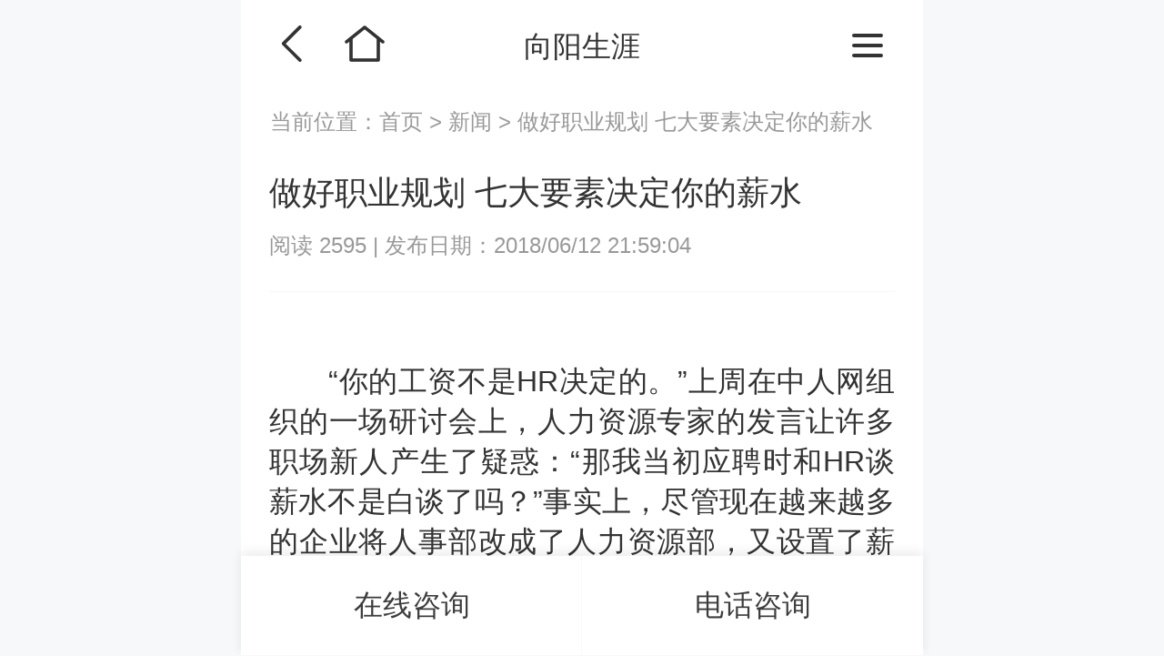

--- FILE ---
content_type: text/html; charset=UTF-8
request_url: https://m.ccdm.com.cn/zhiyeguihuashi/list-11/3155.html
body_size: 4599
content:
<!DOCTYPE html>
<html>
<head>
	<meta charset="utf-8" />
	<title>详情页</title>
	<link href="/static/style/reset_css2023.css" rel="stylesheet" />
	<link href="/static/style/swiper2023.min.css" rel="stylesheet" />
	<link href="/static/style/all2023.css" rel="stylesheet" />
	<script src="/static/js/jquery.js"></script>
	<script type="text/javascript" src="https://img.xycareer.com/static/js/kefu.js"></script>
	<meta name="viewport" content="width=device-width, initial-scale=1.0, maximum-scale=1.0, user-scalable=no" />
	<meta name="renderer" content="webkit"/>
	<title>做好职业规划 七大要素决定你的薪水</title>
	<meta name="keywords" content="做好职业规划 七大要素决定你的薪水">
	<meta name="description" content="&ldquo;你的工资不是HR决定的。&rdquo;上周在中人网组织的一场研讨会上，人力资源专家的发言让许多职场新人产生了疑惑：&ldquo;那我当初应聘时和HR谈薪水不是白谈了吗？&rdquo;事实上，尽管现在越来越多的企业将人事部改成了人力资源部，又设置了薪酬经理一职，但员工的薪金也不是HR拍脑袋就能决定的，它受到越来越多的因素影响。因此，了解自己的薪水是如何确定的，对职场新人做好职业生涯规划是很好的参考。 &nbsp; 岗位测评不同于岗位分析 &nbsp; 职场新人通常对&ldquo;岗位测评&rdquo;存在误解，以为岗位测评是用来了解岗位设置是否合理、该选用什么样的人到这样一个岗位工作的概念。但事实并非如此，岗位测评(Jobevaluation)实际是一家公司确定内部薪酬管理体系的一种方法。它不是为了招聘而设定的，比较确切的定义是：使用一致、公平的方法，依据岗位对组织的整体贡献，确定岗位的相对价值，以便实现薪酬管理体系的内部公平性和外部竞争力。很多职场新人对岗位测评的理解实际应该是&ldquo;岗位分析&rdquo;(Jobanalysis)，即岗位说明书，这个才是与招聘有关的概念。相关了解&gt;&gt;&gt;职业规划师认证培训&#8230;">
	<meta name="force-rendering" content="webkit"/>
	<meta http-equiv="X-UA-Compatible" content="IE=Edge,chrome=1"/>
	<meta name="apple-mobile-web-app-capable" content="yes" />
	<meta name="apple-mobile-web-app-status-bar-style" content="blank" />
	<meta name="format-detection" content="telephone=no" />

</head>
<body>

<div class="pageheader">

	<div class="_leftBtn">
		<a href="javascript:void(0)" onclick="history.go(-1)" class="_btn_back"></a><a href="/" class="_btn_home"></a>
	</div>

	<div class="pageName">向阳生涯</div>

	<div class="_rightBtn">
		<a href="javascript:;" class="btn_menu"><span class="line"></span><span class="line"></span><span class="line"></span></a>
	</div>

</div>
<!-- .pageheader -->

<div class="pageheaderEmpty"></div>



<nav id="menus">
	<ul class="menus">
		<li>
			<a href="/">首页</a>
		</li>
		<li style="display: none">
		</li>
		<li>
			<a href="#">职业规划师介绍</a>
			<ul class="submenus2">
				<li>
					<a href="/index/background" ><i class="icon_menu icon_menu1x1"></i>项目背景</a>
				</li>
				<li>
					<a href="/index/terms"><i class="icon_menu icon_menu1x2"></i>报考条件</a>
				</li>
				<li>
					<a href="/index/sxbp" ><i class="icon_menu icon_menu1x3"></i>舒伯学派</a>
				</li>
				<li>
					<a href="/index/progress" ><i class="icon_menu icon_menu1x4"></i>发展前景</a>
				</li>
				<li>
					<a href="/index/core" ><i class="icon_menu icon_menu1x5"></i>核心价值</a>
				</li>
				<li>
					<a href="/index/team" ><i class="icon_menu icon_menu1x6"></i>专家团队</a>
				</li>
			</ul>
		</li>
		<li>
			<a href="/index/plan">开班计划</a>
		</li>
		<li>
			<a href="#">课程体系</a>
			<ul class="submenus2">
				<li>
					<a href="/ccp" >
						<div class="photo">
							<img src="/static/images/ccp_banner.png" alt=""  />
						</div>
						<span>CCP生涯规划师 </span></a>
				</li>
				<li>
					<a href="/ccdm" >
						<div class="photo">
							<img src="/static/images/ccdm_banner.png" alt=""  />
						</div>
						<span>CCDM高级职业规划师 </span></a>
				</li>
				<li>
					<a href="/bsc"   >
						<div class="photo">
							<img src="/static/images/bsc_banner.png" alt=""  />
						</div>
						<span>BSC职业规划咨询导师 </span></a>
				</li>
				<li>
					<a href="/uapm" >
						<div class="photo">
							<img src="/static/images/uapm_banner.png" alt=""  />
						</div>
						<span>UAPM高考志愿规划师 </span></a>
				</li>
			</ul>
		</li>
		<li>
			<a href="/zhiyeguihuashi/news" >新闻动态</a>
		</li>

	</ul>

</nav>
<!-- menus结束 -->

<div id="Location">
	当前位置：<a href="/">首页 </a>&gt;<a href="javascript:;"> 新闻 </a>&gt; <a href="#">做好职业规划 七大要素决定你的薪水 </a>
</div>
<div id="docContent">

	<div class="docHeader">

		<h2>做好职业规划 七大要素决定你的薪水</h2>
		<div class="_value">
			<span>阅读 2595 </span> | <span>发布日期：2018/06/12 21:59:04</span>
		</div>
	</div>

	<div class="docContents">
		<style>
			.docContents p img {
				width: 100% !important;
				height: 100% !important;
			}
		</style>
		<p>
			<div>
	　　&ldquo;你的工资不是HR决定的。&rdquo;上周在中人网组织的一场研讨会上，人力资源专家的发言让许多职场新人产生了疑惑：&ldquo;那我当初应聘时和HR谈薪水不是白谈了吗？&rdquo;事实上，尽管现在越来越多的企业将人事部改成了人力资源部，又设置了薪酬经理一职，但员工的薪金也不是HR拍脑袋就能决定的，它受到越来越多的因素影响。 因此，了解自己的薪水是如何确定的，对职场新人做好<a href="http://www_qibosoft_com/ccdm/index.html "><strong>职业生涯规划</strong></a>是很好的参考。</div>
<div>
	&nbsp;</div>
<div>
	　　岗位测评不同于岗位分析</div>
<div>
	&nbsp;</div>
<div>
	　　职场新人通常对&ldquo;岗位测评&rdquo;存在误解，以为岗位测评是用来了解岗位设置是否合理、该选用什么样的人到这样一个岗位工作的概念。但事实并非如此，岗位测评(Jobeva luation)实际是一家公司确定内部薪酬管理体系的一种方法。它不是为了招聘而设定的，比较确切的定义是：使用一致、公平的方法，依据岗位对组织的整体贡献，确定岗位的相对价值，以便实现薪酬管理体系的内部公平性和外部竞争力。很多职场新人对岗位测评的理解实际应该是&ldquo;岗位分析&rdquo;(Jobanalysis)，即岗位说明书，这个才是与招聘有关的概念。相关了解&gt;&gt;&gt;<strong><a href="http://www_qibosoft_com/peixun.html">职业规划师认证培训</a></strong></div>
<div>
	&nbsp;</div>
<div>
	　　七大要素决定薪水高低</div>
<div>
	&nbsp;</div>
<div>
	　　据朗讯集团人力资源总部前薪酬经理张首春介绍，现在越来越多的公司采用岗位测评的方式来调整薪酬标准。但无论是请<a href="http://www_qibosoft_com/jigo.html "><strong>职业规划培训机构</strong></a>做，还是人力资源部自己<a href="http://www_qibosoft_com/ "><strong>职业咨询师</strong></a>做这项测评，所选择的测评要素以及评估小组的成员都是基本一致的。</div>
<div>
	&nbsp;</div>
<div>
	　　职位评价系统通常包括七要素：对企业的影响、任职资格、责任范围、解决问题难度、监督管理、沟通技巧、环境条件。这些因素大多数和个人素质没有多大关系，涉及个人能力的只有&ldquo;任职资格&rdquo;和&ldquo;沟通技巧&rdquo;两项，总共也只占24%。因此，决定一个岗位在公司重要与否，或者说决定你的薪金高低的是另外五项内容，而评估这五项内容的就是人力资源部组织的岗位评估小组。这个评估小组的成员一般包括HR、<a href="http://www_qibosoft_com/ "><strong>职业规划师</strong></a>、财务、公司副总以及基准部门经理(一般是公司人员最多的部门)和被测评部门主管。这些人要用两个月甚至更长的时间才能做好公司的岗位测评，拿出薪酬体系调整的方案，纳入所谓的&ldquo;职级图&rdquo;。职级图将公司所有岗位的薪金按照等级列入一张表中，可以一目了然地知道某个岗位(某个人)工资多少，未来还有多少涨薪空间。</div>
		</p>
<!--		<video id="video" controls src="images/Overwatch_AnimatedShot_Soldier76_Hero.mp4" poster="images/course/c2.png" preload="auto" webkit-playsinline="true" playsinline="true" style="object-fit:fill"></video>-->
		<br>
	</div>




	<div class="taglist">
		
	</div>

	<div class="tipText">
		<p>关注我们,共同点亮职业生涯</p>
		<p>获取更多福利和精彩文章</p>
		<p>微信官方订阅号:</p>
		<p>向阳生涯职业规划, shengyaguihua1</p>
	</div>
	<div class="focusUs">

		<div class="RQcode">

			<div class="_pic">
				<img src="/static/images/rqcode.png" alt="description " />
			</div>
			<span class="_txt">微信扫描右<br>侧二维码<br></span>
		</div>

		<div class="_account">
			<a href="#" class="photo"><img src="/static/images/icon_logo.png" alt="description " /></a>
			<strong>向阳生涯职业规划 </strong><em>shenavaquihua1 </em>
		</div>
		<p>关注我们,共同点亮职业生涯 </p>
		<p>向阳生涯,专注职业规划实战落地25年 </p>
	</div>
	<!--.focusUs-->


</div>
<!-- docContent结束 -->

<div class="item-course--show">



	<div class="swiper">

		<div class="swiper-wrapper">
			<div class="swiper-slide">

				<div class="item-course">

					<div class="photo">
						<img src="/static/images/uapm_banner.png" alt="图片描述"/>
					</div>

					<div class="_intr">

						<h4>UAPM高考志愿规划师 上海班 </h4>
						<div class="_value">
							<span>第43期 </span> |
							<time>2024.01.12-2024.01.14</time>
						</div>

						<div class="_label">
							<span>连报优惠 </span><span>团报福利 </span>
						</div>

						<div class="_price">
							&yen;7980
						</div>
						<a onclick="aiChat();return false;" class="_btn">点击报名 </a>
					</div>
				</div>


			</div>
			<!-- .swiper-slide  -->
			<div class="swiper-slide">

				<div class="item-course">

					<div class="photo">
						<img src="/static/images/ccp_banner.png" alt="图片描述"/>
					</div>

					<div class="_intr">

						<h4>CCP生涯规划师·筑基课中级 上海班 </h4>
						<div class="_value">
							<span>第168期 </span> |
							<time>2023.12.30-2024.1.1</time>
						</div>

						<div class="_label">
							<span>连报优惠 </span><span>团报福利 </span>
						</div>

						<div class="_price">
							&yen;6980
						</div>
						<a onclick="aiChat();return false;" class="_btn">点击报名 </a>
					</div>
				</div>


			</div>
			<!-- .swiper-slide  -->
			<div class="swiper-slide">

				<div class="item-course">

					<div class="photo">
						<img src="/static/images/ccdm_banner.png" alt="图片描述"/>
					</div>

					<div class="_intr">

						<h4>CCDM高级职业规划师·执业级 上海班 </h4>
						<div class="_value">
							<span>第77期 </span> |
							<time>2024.03.16-2024.03.20</time>
						</div>

						<div class="_label">
							<span>连报优惠 </span><span>团报福利 </span>
						</div>

						<div class="_price">
							&yen;19800
						</div>
						<a onclick="aiChat();return false;" class="_btn">点击报名 </a>
					</div>
				</div>


			</div>
			<!-- .swiper-slide  -->
			<div class="swiper-slide">

				<div class="item-course">

					<div class="photo">
						<img src="/static/images/bsc_banner.png" alt="图片描述"/>
					</div>

					<div class="_intr">

						<h4>BSC职业规划咨询导师·师资级 上海班 </h4>
						<div class="_value">
							<span>第46期 </span> |
							<time>2024.03.22-2023.03.24</time>
						</div>

						<div class="_label">
							<span>连报优惠 </span><span>团报福利 </span>
						</div>

						<div class="_price">
							&yen;19800
						</div>
						<a onclick="aiChat();return false;" class="_btn">点击报名 </a>
					</div>
				</div>


			</div>
			<!-- .swiper-slide  -->
		</div>
		<!-- <div class="swiper-pagination"></div> -->
	</div>


</div>

<footer id="footer" class="__blueStyle2">
	<div class="_logo">
		<img src="/static/images/bomlogo.png" alt="description "  />
	</div>
	<div class="_contact">
		<strong>客服电话：400 057 1108</strong>
		<time>周一至周五 9:00 - 18:00</time>
	</div>
	<p>地址：上海市浦东新区世纪大道1777号东方希望大厦5A </p>
	<p class="_copyright"><span class="_copyrightName">向阳生涯 &bull; 版权所有 </span> <span class="_icp"> 沪ICP备 10018957号-7 </span></p>

</footer>
<!-- footer结束 -->


<div id="bomBar">
	<a onclick="aiChat();return false;" class="btn_onlineZX">在线咨询</a>
	<a href="tel:400-057-1108" class="btn_telZX">电话咨询</a>

</div>
<!-- bomBar结束 -->
<div id="bomBarSpace"></div>
<script src="/static/js/jquery-2.1.4.min.js"></script>
<script src="/static/js/swiper2023.min.js"></script>
<script src="/static/js/load2023.js"></script>
<script src="/static/js/form.js"></script>
</body>
</html>
<script>
	var _hmt = _hmt || [];
	(function() {
		var hm = document.createElement("script");
		hm.src = "https://hm.baidu.com/hm.js?622d0554e46ba4385bd08948e00a0b45";
		var s = document.getElementsByTagName("script")[0];
		s.parentNode.insertBefore(hm, s);
	})();
</script>



--- FILE ---
content_type: text/css
request_url: https://m.ccdm.com.cn/static/style/reset_css2023.css
body_size: 6267
content:
/* - - - - - - - - - 各浏览器样式默认值标准化  - - - - - - - - -*/
html,body,span,object,iframe,h1,h2,h3,h4,h5,h6,p,pre,
a,address,code,
del,em,img,dl,dt,dd,ol,ul,li,
fieldset,form,label,input,button,textarea,select{
margin:0;padding:0;border:0;
font-style:inherit;font-family:inherit;vertical-align:baseline;}
article,aside,details,figcaption,figure,footer,header,hgroup,menu,nav,section,summary,audio,video{margin:0;padding:0;display: block;}
img{border:none;vertical-align:middle;}
button{cursor:pointer;}
textarea{resize:none;}
select::-ms-expand{ display: none; }
select{appearance:none; -moz-appearance:none; -webkit-appearance:none;}
/*去除获取焦点后的高光边框*/
input:focus,textarea:focus,button:focus{outline:none; -webkit-tap-highlight-color:rgba(0,0,0,0);}
/*去除IE10+文本框后面的差号*/
input::-ms-clear{display: none;}
/*去除input[type=number]文本框增减按钮*/
input::-webkit-outer-spin-button,input::-webkit-inner-spin-button{-webkit-appearance:none!important; margin: 0;}
/* ISO系统按钮兼容样式 */
input[type=button],input[type=submit],input[type=reset],input[type=text],input[type=file],button{-webkit-appearance:none; border-radius:0;}
html{font-size:625.000%; margin: 0 auto;height: 100%;position: relative;}
body{max-width:750px;min-width:300px;font-size:20%;overflow-x: hidden;position: relative;height: 100%;margin: 0 auto;font-family:-apple-system, BlinkMacSystemFont, 'Microsoft YaHei', sans-serif;line-height:0.24rem;color:#333;background-color:#f7f8fa;}
.scroll_y_hidden{overflow:hidden;}
.bg_white{background: #fff;}
ul,ol{list-style-type:none;}
em,address{font-style:normal;}
a{text-decoration:none;color:#4f4f4f;}
/*链接样式*/
a:link{}	
/*去除获得焦点默认背景色*/
a:focus{-webkit-tap-highlight-color: transparent;}
a:hover{text-decoration:none;}	/*鼠标悬停时*/
a:active{transition:color 200ms linear 0s,background-color 200ms linear 0s,border-color 200ms linear 0s;color:#f00000;outline:none;}
a:visited{}/* 访问过 */
input::-webkit-input-placeholder,textarea::-webkit-input-placeholder{ color: #b0b0b0; } 
input:-ms-placeholder,textarea:-ms-placeholder{color: #b0b0b0;} 
input::-moz-placeholder,textarea::-moz-placeholder{color: #b0b0b0;} 
i[class^='icon']{display:inline-block;vertical-align:middle;}
.icon_time{width:0.32rem;height:0.32rem;background:url(../images/icon_time.png) no-repeat left top;background-size:cover;}
.icontel{width:0.40rem;height:0.40rem;background:url(../images/icon_tel.png) no-repeat left top;background-size:cover;}
.iconweixin{width:0.40rem;height:0.40rem;background:url(../images/icon_weixin.png) no-repeat left top;background-size:cover;}
.photo{background:#999;}
.photo img{width:100%;height:100%;display:block;}
.body_bgyellow{background-color:#ffeaca;}
.body_bgRoseRed{background-color:#e13766;background:linear-gradient(to left , rgb(250, 51, 112) 11% , rgb(225, 55, 102) 85%);}
.body_bgBlue{background:linear-gradient(to right , rgb(53, 119, 254) 5% , rgb(54, 120, 255) 83%);}
.body_bgBlue2{background:linear-gradient(to left , rgb(57, 43, 219) 11% , rgb(57, 43, 219) 81%);}
.body_bgBlue2 .c_outlineIntr h4{background-color:#4a55f9;}
.body_bgBlue3{background:linear-gradient(to left , rgb(39, 128, 217) 4% , rgb(39, 128, 217) 87%);}
.blue_gradient{background:linear-gradient(to left , rgb(18, 81, 255) 5% , rgb(18, 161, 254) 83%);box-shadow:0 7px 14px rgba(37,130,218,0.42);}
.blue2_gradient{background:linear-gradient(to bottom , rgb(22, 153, 224) 13% , rgb(39, 128, 218) 79%);box-shadow:0 7px 14px rgba(37,130,218,0.42);}
.blue3_gradient{background:linear-gradient(to right , rgb(252, 104, 107) 12% , rgb(172, 62, 251) 83%);box-shadow:0 7px 14px rgba(255,59,92,0.42);}
.roseRed_gradient{box-shadow:0 7px 14px rgba(255,59,92,0.42);background:linear-gradient(to top , rgb(255, 57, 91) 10% , rgb(254, 94, 105) 74%);}
.orange_bg_left{background:linear-gradient(to left , rgb(255, 44, 35) 20% , rgb(254, 109, 41) 82%);color:#fff;}
.txt_gradient{-webkit-background: linear-gradient(0deg, #fd686b 16%, #ae3ff8 100%);-webkit-background-clip: text;-webkit-text-fill-color: transparent;}
@media screen and (min-width: 751px) 
{
	#menus_mask,#menus{position:absolute;}
}
@media screen and (max-width: 750px) 
{
	#menus_mask,#menus{position:fixed!important;}
}
@media screen and (max-width: 750px) and (min-width: 744px){html{font-size:625.000%;}}
@media screen and (max-width: 745px) and (min-width: 741px){html{font-size:620.833%;}}
@media screen and (max-width: 740px) and (min-width: 736px){html{font-size:616.667%;}}
@media screen and (max-width: 735px) and (min-width: 731px){html{font-size:612.500%;}}
@media screen and (max-width: 730px) and (min-width: 726px){html{font-size:608.333%;}}
@media screen and (max-width: 725px) and (min-width: 721px){html{font-size:604.167%;}}
@media screen and (max-width: 720px) and (min-width: 716px){html{font-size:600.000%;}}
@media screen and (max-width: 715px) and (min-width: 711px){html{font-size:595.833%;}}
@media screen and (max-width: 710px) and (min-width: 706px){html{font-size:591.667%;}}
@media screen and (max-width: 705px) and (min-width: 701px){html{font-size:587.500%;}}
@media screen and (max-width: 700px) and (min-width: 696px){html{font-size:583.333%;}}
@media screen and (max-width: 695px) and (min-width: 691px){html{font-size:579.167%;}}
@media screen and (max-width: 690px) and (min-width: 686px){html{font-size:575.000%;}}
@media screen and (max-width: 685px) and (min-width: 681px){html{font-size:570.833%;}}
@media screen and (max-width: 680px) and (min-width: 676px){html{font-size:566.667%;}}
@media screen and (max-width: 675px) and (min-width: 671px){html{font-size:562.500%;}}
@media screen and (max-width: 670px) and (min-width: 666px){html{font-size:558.333%;}}
@media screen and (max-width: 665px) and (min-width: 661px){html{font-size:554.167%;}}
@media screen and (max-width: 660px) and (min-width: 656px){html{font-size:550.000%;}}
@media screen and (max-width: 655px) and (min-width: 651px){html{font-size:545.833%;}}
@media screen and (max-width: 650px) and (min-width: 646px){html{font-size:541.667%;}}
@media screen and (max-width: 645px) and (min-width: 641px){html{font-size:537.500%;}}
@media screen and (max-width: 640px) and (min-width: 636px){html{font-size:533.333%;}}
@media screen and (max-width: 635px) and (min-width: 631px){html{font-size:529.167%;}}
@media screen and (max-width: 630px) and (min-width: 626px){html{font-size:525.000%;}}
@media screen and (max-width: 625px) and (min-width: 621px){html{font-size:520.833%;}}
@media screen and (max-width: 620px) and (min-width: 616px){html{font-size:516.667%;}}
@media screen and (max-width: 615px) and (min-width: 611px){html{font-size:512.500%;}}
@media screen and (max-width: 610px) and (min-width: 606px){html{font-size:508.333%;}}
@media screen and (max-width: 605px) and (min-width: 601px){html{font-size:504.167%;}}
@media screen and (max-width: 600px) and (min-width: 596px){html{font-size:500.000%;}}
@media screen and (max-width: 595px) and (min-width: 591px){html{font-size:495.833%;}}
@media screen and (max-width: 590px) and (min-width: 586px){html{font-size:491.667%;}}
@media screen and (max-width: 585px) and (min-width: 581px){html{font-size:487.500%;}}
@media screen and (max-width: 580px) and (min-width: 576px){html{font-size:483.333%;}}
@media screen and (max-width: 575px) and (min-width: 571px){html{font-size:479.167%;}}
@media screen and (max-width: 570px) and (min-width: 566px){html{font-size:475.000%;}}
@media screen and (max-width: 565px) and (min-width: 561px){html{font-size:470.833%;}}
@media screen and (max-width: 560px) and (min-width: 556px){html{font-size:466.667%;}}
@media screen and (max-width: 555px) and (min-width: 551px){html{font-size:462.500%;}}
@media screen and (max-width: 550px) and (min-width: 546px){html{font-size:458.333%;}}
@media screen and (max-width: 545px) and (min-width: 541px){html{font-size:454.167%;}}
@media screen and (max-width: 540px) and (min-width: 536px){html{font-size:450.000%;}}
@media screen and (max-width: 535px) and (min-width: 531px){html{font-size:445.833%;}}
@media screen and (max-width: 530px) and (min-width: 526px){html{font-size:441.667%;}}
@media screen and (max-width: 525px) and (min-width: 521px){html{font-size:437.500%;}}
@media screen and (max-width: 520px) and (min-width: 516px){html{font-size:433.333%;}}
@media screen and (max-width: 515px) and (min-width: 511px){html{font-size:429.167%;}}
@media screen and (max-width: 510px) and (min-width: 506px){html{font-size:425.000%;}}
@media screen and (max-width: 505px) and (min-width: 501px){html{font-size:420.833%;}}
@media screen and (max-width: 500px) and (min-width: 496px){html{font-size:416.667%;}}
@media screen and (max-width: 495px) and (min-width: 491px){html{font-size:412.500%;}}
@media screen and (max-width: 490px) and (min-width: 486px){html{font-size:408.333%;}}
@media screen and (max-width: 485px) and (min-width: 481px){html{font-size:404.167%;}}
@media screen and (max-width: 480px) and (min-width: 476px){html{font-size:400.000%;}}
@media screen and (max-width: 475px) and (min-width: 471px){html{font-size:395.833%;}}
@media screen and (max-width: 470px) and (min-width: 466px){html{font-size:391.667%;}}
@media screen and (max-width: 465px) and (min-width: 461px){html{font-size:387.500%;}}
@media screen and (max-width: 460px) and (min-width: 456px){html{font-size:383.333%;}}
@media screen and (max-width: 455px) and (min-width: 451px){html{font-size:379.167%;}}
@media screen and (max-width: 450px) and (min-width: 446px){html{font-size:375.000%;}}
@media screen and (max-width: 445px) and (min-width: 441px){html{font-size:370.833%;}}
@media screen and (max-width: 440px) and (min-width: 436px){html{font-size:366.667%;}}
@media screen and (max-width: 435px) and (min-width: 431px){html{font-size:362.500%;}}
@media screen and (max-width: 430px) and (min-width: 426px){html{font-size:358.333%;}}
@media screen and (max-width: 425px) and (min-width: 421px){html{font-size:354.167%;}}
@media screen and (max-width: 420px) and (min-width: 416px){html{font-size:350.000%;}}
@media screen and (max-width: 415px) and (min-width: 411px){html{font-size:345.833%;}}
@media screen and (max-width: 414px){html{font-size:345.000%;}}
@media screen and (max-width: 413px){html{font-size:344.167%;}}
@media screen and (max-width: 412px){html{font-size:343.333%;}}
@media screen and (max-width: 410px) and (min-width: 406px){html{font-size:341.667%;}}
@media screen and (max-width: 405px) and (min-width: 401px){html{font-size:337.500%;}}
@media screen and (max-width: 400px) and (min-width: 396px){html{font-size:333.333%;}}
@media screen and (max-width: 395px) and (min-width: 391px){html{font-size:329.167%;}}
@media screen and (max-width: 394px){html{font-size:328.333%;}}
@media screen and (max-width: 393px){html{font-size:327.500%;}}
@media screen and (max-width: 392px){html{font-size:326.667%;}}
@media screen and (max-width: 391px){html{font-size:325.833%;}}
@media screen and (max-width: 390px) and (min-width: 386px){html{font-size:325.000%;}}
@media screen and (max-width: 385px) and (min-width: 381px){html{font-size:320.833%;}}
@media screen and (max-width: 380px) and (min-width: 376px){html{font-size:316.667%;}}
@media screen and (max-width: 375px) and (min-width: 371px){html{font-size:312.500%;}}
@media screen and (max-width: 370px) and (min-width: 366px){html{font-size:308.333%;}}
@media screen and (max-width: 365px) and (min-width: 361px){html{font-size:304.167%;}}
@media screen and (max-width: 360px) and (min-width: 356px){html{font-size:300.000%;}}
@media screen and (max-width: 355px) and (min-width: 351px){html{font-size:295.833%;}}
@media screen and (max-width: 350px){html{font-size:291.667%;}}

	/*下拉加载*/
	.dropload-up,.dropload-down{height: 0;position: relative;overflow: hidden;font-size: 0.24rem;color:#666;-webkit-transform:translateZ(0);transform:translateZ(0);}
	.dropload-down{height: 0.80rem;}
	.dropload-refresh,.dropload-update,.dropload-load,.dropload-noData{height: 0.80rem;line-height: 0.80rem;text-align: center;}
	.dropload-load .loading{border: 0.02rem solid #666;border-bottom-color: transparent;display: inline-block;height: 0.25rem;width: 0.25rem;border-radius: 100%;margin:0.06rem;vertical-align: middle;-webkit-animation: rotate 0.75s linear infinite;animation: rotate 0.75s linear infinite;}
@-webkit-keyframes rotate{
    0%{
        -webkit-transform: rotate(0deg);
    }
    50%{
        -webkit-transform: rotate(180deg);
    }
    100%{
        -webkit-transform: rotate(360deg);
    }
}
@keyframes rotate{
    0%{
        transform: rotate(0deg);
    }
    50%{
        transform: rotate(180deg);
    }
    100%{
        transform: rotate(360deg);
    }
}


.iconPic{position:relative;overflow:hidden;}
.iconPic img{width:100%;height:100%;display:block;}
.color_green{color:#3db86d;}
.photo{position:relative;overflow:hidden;}
.price::before{content:'￥';transform:scale(0.7);font-weight:normal;}
/*页尾*/
		#footer{line-height:0.40rem;font-size:0.28rem;color:#fff;padding-top:0.48rem;padding-right:0.24rem;padding-bottom:0.48rem;padding-left:0.32rem;display:flex;justify-content:space-between;flex-wrap:wrap;}
		#footer ._logo{margin-bottom:-0.06rem;padding-right:0.02rem;border-right:1px solid rgba(255,255,255,0.4);width:3.07rem;margin-right:0.14rem;}
		#footer ._logo img{width:100%;max-width:100%;}
		#footer ._contact{line-height:0.45rem;}
		#footer ._contact strong{display:block;font-weight:normal;}
		#footer p{line-height:0.56rem;white-space:nowrap;}
		#footer p._copyright{width:100%;display:flex;justify-content:space-between;}
		#footer.__blueStyle{background-color:#1096d7;}
#footer.__blueStyle2{background-color:#2151e7;}
		#footer.__greenStyle{background-color:#00b578;}
		#footer.__orangeStyle{background-color:#ff8f1f;}
		.bomBar{width:100%;position:fixed;max-width:7.50rem;bottom:0;left:50%;padding-top:0.24rem;padding-right:0.32rem;padding-bottom:0.24rem;background:#fff;box-shadow:0 -0.04rem 0.12rem rgba(0, 0, 0, 0.08);box-sizing:border-box;display:flex;z-index:10000;transform:translatex(-50%);}
			.bomBar .btn_zx{width:1.25rem;line-height:0.32rem;text-align:center;flex:none;}
			.bomBar .btn_zx::before{width:0.44rem;height:0.48rem;margin:0 auto;background:url(../images/icon_zx.png) no-repeat left top;display:block;content:"";background-size:cover;}
			.bomBar .btn_yuyue{line-height:0.80rem;font-size:0.30rem;border-radius:0.40rem;flex:auto;}
			.bomBarSpace{height:1.27rem;}
			/*头部*/
			.pageheader{width:100%;position:fixed;max-width:7.50rem;top:0;padding-top:0.24rem;padding-right:0.32rem;padding-bottom:0.24rem;padding-left:0.32rem;background:#fff;box-sizing:border-box;display:flex;z-index:13500;align-items:center;justify-content:space-between;}
			.pageheader button{background:none;}
			.pageheader .pageName{height:0.48rem;line-height:0.48rem;text-align:center;overflow:hidden;font-size:0.32rem;text-overflow:ellipsis;white-space:nowrap;}
			.pageheader ._btn_back{width:0.48rem;height:0.48rem;margin-right:0.32rem;background:url(../images/icon_back.png) no-repeat left top;background-size:cover;display:inline-block;}
			.pageheader ._btn_home{width:0.48rem;height:0.48rem;background:url(../images/icon_home.png) no-repeat left top;background-size:cover;display:inline-block;}
			.pageheader .btn_share{margin-right:0.32rem;background:none;}
			.pageheader ._leftBtn{width:1.30rem;}
			.pageheader ._rightBtn{width:1.30rem;height:0.48rem;position:relative;}
			.pageheader ._rightBtn .btn_menu{width:0.58rem;}
			.pageheader ._rightBtn .btn_menu span{width:59.80%;padding-top:7.00%;margin-bottom:12.62%;}
			.pageheader ._rightBtn .btn_menu span:nth-child(1){margin-top:0.10rem;}
			.pageheaderEmpty{height:0.96rem;display:block;}
			.pageheaderEmpty+#menus{top:0.96rem;}
			.pageheader .icon_share{background:url(../images/icon_share.png) no-repeat left top;display:inline-block;height:0.48rem;width:0.48rem;background-size:cover;}
			.pageheader .icon_menu{width:0.48rem;height:0.48rem;background:url(../images/home_menu_.png) no-repeat left top;background-size:cover;}
			/*弹窗*/
			.popupWindow{position:fixed;bottom:0;width:100%;max-width:7.50rem;box-sizing:border-box;border-radius:0.20rem 0.20rem 0 0;background:#fff;z-index:31500;padding-top:0.12rem;max-height:90%;display: none;}
			.popupWindow .popupWindowContent{flex-direction:column;box-sizing:border-box;padding-top:1.00rem;overflow-y:auto;}
			.popupWindow .popupWindowContent .popTitle{position:absolute;top:0;left:0;right:0;height:1.00rem;box-sizing:border-box;background:#fff;z-index:1490;border-radius:0.20rem 0.20rem 0 0;}
			.popupWindow .btn_closeWindow{position:absolute;right:0.30rem;top:0.35rem;z-index:12500;width:0.40rem;height:0.40rem;background:url(../images/icon_closewindow.png) no-repeat left top;background-size:cover;}
			.popupWindowMask{position:fixed;top:0;bottom:0;left:0;right:0;z-index:30000;background:rgba(0,0,0,0.58);display:none;}
			/*提示窗口*/
			.tipsWindow{position:fixed;top:50%;left:50%;transform:translate(-50%,-50%);z-index:31500;display:none;}
			.tipsWindowMask{position:fixed;top:0;bottom:0;left:0;right:0;z-index:30000;background:rgba(0,0,0,0.58);display:none;}
			/*标题*/
			.popTitle{text-align:center;font-size:0.36rem;padding-top:0.32rem;padding-bottom:0.32rem;font-weight:normal;}
			/*成功*/
			.reservationScuress{width:6.86rem;position:absolute;top:50%;left:50%;padding-top:0.46rem;padding-right:0.46rem;padding-bottom:0.24rem;padding-left:0.47rem;background:#fff;box-sizing:border-box;border-radius:0.13rem;transform:translate(-50%,-50%);}
			.reservationScuress .icon_pic{width:1.03rem;height:1.03rem;margin:0 auto 0.46rem auto;display:block;}
			.reservationScuress .icon_pic img{width:100%;height:100%;display:block;}
			.reservationScuress .jieshao{line-height:0.37rem;font-size:0.24rem;color:#686868;min-height:1.55rem;margin-bottom:0.12rem;padding-top:0.20rem;padding-right:0.25rem;padding-bottom:0.20rem;padding-left:0.25rem;background-color:#eeeeee;border-radius:0.10rem;}
			.reservationScuress ._tip{line-height:2.42;text-align:center;font-size:0.24rem;color:#ff6a29;}
			/*按钮组*/
			.btn_group{line-height:0.76rem;font-size:0.32rem;padding-top:0.13rem;padding-bottom:0.21rem;display:flex;justify-content:space-between;}
			.btn_group ._btn_return{width:2.67rem;line-height:0.76rem;font-size:inherit;color:#999999;background:#fff;border:1px solid #eeeeee;border-radius:0.10rem;}
			.btn_group ._btn_complete{width:2.67rem;line-height:0.76rem;font-size:inherit;border-radius:0.10rem;}
			/*.icon_menu{display:block;vertical-align:middle;background:url(../images/icon_menu.png) no-repeat left top;background-size:200%;width:0.96rem;height:0.96rem;}*/
			.icon_menu.icon_menu1x1{background-position:0 0;}
			.icon_menu.icon_menu1x2{background-position:0 14.29%;}
			.icon_menu.icon_menu1x3{background-position:0 28.58%;}
			.icon_menu.icon_menu1x4{background-position:0 42.87%;}
			.icon_menu.icon_menu1x5{background-position:0 57.16%;}
			.icon_menu.icon_menu1x6{background-position:0 71.44999999999999%;}
			.icon_menu.icon_menu1x7{background-position:0 85.74%;}
			.icon_menu.icon_menu1x8{background-position:0 100.03%;}
			.icon_menu.icon_menu2x1{background-position:100% 0;}
			.icon_menu.icon_menu2x2{background-position:100% 14.29%;}
			.icon_menu.icon_menu2x3{background-position:100% 28.58%;}
			.icon_menu.icon_menu2x4{background-position:100% 42.87%;}
			.icon_menu.icon_menu2x5{background-position:100% 57.16%;}
			.icon_menu.icon_menu2x6{background-position:100% 71.44999999999999%;}
			.icon_menu.icon_menu2x7{background-position:100% 85.74%;}
			.icon_menu.icon_menu2x8{background-position:100% 100.03%;}
			
		/*页头*/
	#header{border-bottom:1px solid #ebedf0;align-items:center;background:#fff;position:absolute;top:0;width:100%;max-width:7.50rem;box-sizing:border-box;padding-top:0.18rem;padding-bottom:0.18rem;}
	#header ._loginArea{position:absolute;left:0;top:0;padding-left:4.12%;bottom:0;display:inline-flex;align-items:center;padding-right:4.12%;}
	#header ._loginArea ._btn_login{width:0.64rem;height:0.64rem;display:inline-block;background-color:#dcdee0;color:#fff;line-height:0.64rem;font-size:0.20rem;text-align:center;border-radius:0.50rem;white-space:nowrap;}
	#header .logo{width:2.11rem;height:0.79rem;margin:0 auto;}
	#header .logo img{height:100%;}
	#header_space{height:1.20rem;}
	.btn_menu{width:1.00rem;position:absolute;top:0;right:0;bottom:0;}
	.btn_menu.btn_show span:nth-child(1){background-color:#1464d6;transform:rotate(45deg);}
	.btn_menu.btn_show span:nth-child(2){left:-0.50rem;visibility:hidden;opacity:0;}
	.btn_menu.btn_show span:nth-child(3){background-color:#1464d6;transform:rotate(-45deg);}
	.btn_menu span{width:40%;line-height:0;overflow:hidden;margin:0 auto 8.90% auto;padding-top:4.44%;background-color:#333333;border-radius:0.25rem;display:block;transition:transform 0.2s ease-in,opacity 0.2s linear,left 0.2s linear;}
	.btn_menu span:nth-child(1){margin-top:42.87%;transform-origin:left top;}
	.btn_menu span:nth-child(3){transform-origin:left bottom;}		
			
	/*主菜单*/
	#menus{width:100%;overflow-y:auto;position:fixed;z-index:15000;bottom:0;top:1.16rem;display:none;max-width:7.50rem;}
	#menus.menus_active{display: block;}
	/*菜单*/
	.menus{background-color:#ffffff;}
	.menus>li>a{line-height:1.10rem;font-size:0.30rem;margin:0 auto;border-bottom:1px solid #dcdee0;display:block;width:83%;}
	.menus>li>a._btn_submenu{position:relative;}
	.menus>li>a._btn_submenu+.submenus{display:none;}
	.menus>li>a._btn_submenu+.submenus2{display:none;}
	.menus>li>a._btn_submenu.active{color:#1c65ff;border-bottom:0;}
	.menus>li>a._btn_submenu.active+[class^='submenus']{display:flex;}
	.menus>li>a._btn_submenu.active::after{background-image:url(../images/icon_up.png);}
	.menus>li>a._btn_submenu::after{width:0.40rem;height:0.40rem;position:absolute;top:50%;right:0;margin-top:-0.20rem;background:url(../images/icon_down.png) no-repeat left top;background-size:cover;content:"";}
	/*子菜单*/
	.submenus{padding-top:0.60rem;background-color:#f7f8fa;display:flex;flex-wrap:wrap;}
	.submenus li{width:50%;text-align:center;margin-bottom:0.44rem;}
	.submenus li [class^='icon']{margin:0 auto;display:block;}
	.submenus li a{line-height:0.82rem;font-size:0.27rem;}
	.submenus li a .icon{width:0.90rem;height:0.90rem;margin:0 auto;border:1px solid #ff0001;display:block;}
	.submenus li a .icon img{width:100%;height:100%;display:block;}
	/*子菜单2*/
	.submenus2{padding-top:0.47rem;padding-right:0.26rem;padding-bottom:0.26rem;padding-left:0.26rem;background-color:#f7f8fa;display:flex;flex-wrap:wrap;}
	.submenus2 span{overflow:hidden;text-overflow:ellipsis;white-space:nowrap;display:block;}
	.submenus2 li{width:50%;text-align:left;margin-bottom:0.28rem;display:flex;flex-wrap:wrap;}
	.submenus2 li a{width:93.90%;line-height:0.56rem;font-size:0.27rem;margin:0 auto;padding-top:0.14rem;padding-right:0.15rem;padding-bottom:0.08rem;padding-left:0.15rem;background:#fff;box-sizing:border-box;border-radius:0.12rem;display:block;}
	.submenus2 li .photo{height:1.55rem;margin-bottom:0.07rem;border-radius:0.15rem;}
	/*联系*/
	.contact{margin:0 auto;padding-top:0.56rem;padding-right:0.61rem;padding-bottom:0.56rem;padding-left:0.61rem;background:#fff;}
	.contact ul li{line-height:0.50rem;font-size:0.27rem;margin-bottom:0.21rem;}
	.contact ul li [class^='icon']{margin-right:0.16rem;}
	.contact ul li:nth-last-of-type(1){margin-bottom:0;}
	.contact ._Rqcode{font-size:0.24rem;color:#999;padding-top:0.28rem;padding-bottom:0.28rem;}
	.contact ._Rqcode ._pic{float:left;width:1.26rem;height:1.26rem;margin-right:0.34rem;background:#999;}
	.contact ._Rqcode ._pic img{width:100%;height:100%;display:block;}
	.contact ._Rqcode ._intr{line-height:0.33rem;}
	.contact ._Rqcode ._intr strong{line-height:0.48rem;font-size:0.24rem;font-weight:normal;}
			
			


	.columnBox{margin-bottom:0.16rem;background:#fff;padding-top:0.22rem;padding-bottom:0.30rem;padding-left:4.12%;padding-right:4.12%;}
	.columnBox .a_title{padding-left:0;padding-right:0;}
	.columnBox .a_subtitle{padding-left:0;padding-right:0;}
	.columnBox .contents{margin-left:0;margin-right:0;padding-left:0;padding-right:0;}
.columnBox.columnBox--course{background:linear-gradient(to bottom , rgb(240, 243, 253) 11% , rgb(255, 255, 255) 72%);border-radius:0.15rem 0.15rem 0 0;padding-top:0.32rem;}
.columnBox.columnBox--class{background-color:#f7f8fa;padding-bottom:0;padding-top:0;}
.columnBox2{margin-bottom:0.16rem;padding-top:0.30rem;padding-bottom:0.10rem;padding-left:0.31rem;padding-right:0.31rem;display:block;}
	.columnBox2 .typeTab{}
	.columnBox2 .typeTab li,.columnBox .typeTab li{margin-left:0.05rem;font-size:0.22rem;line-height:0.48rem;margin-right:0.31rem;}
	.columnBox3{background:#fff;overflow:hidden;}
	.columnBox3 .columnTitle{padding-left:0.31rem;padding-top:0.31rem;}
	.columnBox3 .theClass{background:#fff!important;}
	.columnBox3 .scheme{margin-left:0.31rem;margin-right:0.31rem;}
	.columnBox3 .works{margin-left:0.31rem;margin-right:0.31rem;}
	.columnBox3.__nobg{background:none;}
	.columnBox3 .theClass{background-color:#f7f8fa;margin-left:0.31rem;margin-right:0.31rem;}
	.columnBox3 .news{padding-left:0.31rem;padding-right:0.31rem;}
	#contentList .news ._label{width:2.86rem;overflow:hidden;height:0.44rem;}
	#contentList .news>a{padding-left:0.31rem;padding-right:0.31rem;}







--- FILE ---
content_type: text/css
request_url: https://m.ccdm.com.cn/static/style/all2023.css
body_size: 7016
content:
/*- - - - - - - - -样式属首页.html - - - - - - - -*/
	/**/
	#header2{display:flex;justify-content:space-between;padding-top:0.36rem;padding-bottom:0.36rem;padding-left:0.26rem;padding-right:0.26rem;background:#fff;}
#header2 ._logo img{float:left;width:1.60rem;height:0.75rem;margin-right:0.23rem;}
#header2 ._logo strong{line-height:0.31rem;overflow:hidden;display:block;}
#header2 ._logo span{display:block;line-height:0.36rem;white-space:nowrap;}
#header2 ._btnGroup{display:flex;align-items:center;}
#header2 .btnTel{width:0.49rem;height:0.51rem;}
#header2 .btnMenu{width:0.60rem;height:0.51rem;}
	#header2 .btnSearch{width:0.49rem;height:0.51rem;}
	/*图片项*/
	.pic-item{padding-top:0.31rem;padding-bottom:0.20rem;margin:0 auto;text-align:center;}
	.pic-item strong{display:block;white-space:nowrap;font-weight:normal;line-height:0.45rem;font-size:0.23rem;}
	.pic-item img{width:0.98rem;height:0.98rem;display:block;margin:0 auto;margin-bottom:0.09rem;}
	/*小标题*/
.title-subhead{line-height:0.41rem;font-size:0.28rem;font-weight:normal;margin-bottom:0.13rem;}
.titles{margin-bottom:0.29rem;}
.titles h4{font-size:0.31rem;line-height:0.48rem;font-weight:normal;letter-spacing:0.01rem;}
.titles p{font-size:0.20rem;line-height:0.33rem;color:#666;}
	/*书*/
.item-books{background-color:#f7f8fa;margin-bottom:0.16rem;padding-left:0.19rem;padding-right:0.19rem;display:flex;justify-content:space-between;padding-top:0.17rem;padding-bottom:0.17rem;border-radius:0.15rem;}
.item-books .photo{flex:none;margin-right:0.11rem;width:1.21rem;background:none;}
	.item-books ._intr{flex:auto;}
.item-books h5{line-height:0.40rem;font-size:0.27rem;letter-spacing:0.01rem;font-weight:normal;margin-bottom:0.08rem;white-space:nowrap;}
.item-books ._label{line-height:0.50rem;}
.item-books ._label span{background-color:#fff1dd;color:#f3911a;display:inline-block;line-height:0.37rem;padding-left:0.12rem;padding-right:0.12rem;border-radius:0.05rem;font-size:0.20rem;}
.item-books p{line-height:0.53rem;font-size:0.23rem;}
	/*老师*/
.item-teacher{display:flex;justify-content:space-between;padding-left:0.34rem;padding-right:0.34rem;background-color:#f2f3f5;border-radius:0.30rem 0.30rem 0 0;padding-bottom:0.24rem;}
.item-teacher .photo{flex:none;width:2.11rem;margin-right:0.20rem;height:2.94rem;background:none;}
	.item-teacher .photo img{object-fit:cover;}
.item-teacher ._intr{flex:auto;display:flex;align-items:flex-start;flex-direction:column;justify-content:flex-end;padding-bottom:0.26rem;}
.item-teacher ._intr h5{line-height:0.41rem;font-size:0.30rem;margin-bottom:0.14rem;font-weight:normal;}
.item-teacher ._intr ul li{line-height:0.40rem;}
.item-teacher ._intr h5 em{display:inline-block;font-size:0.22rem;font-weight:normal;padding-left:0.13rem;padding-right:0.13rem;margin-left:0.15rem;background:linear-gradient(to left , rgb(252, 121, 55) 2% , rgb(255, 171, 72) 86%);color:#fff;border-radius:0.05rem;}
/**/
.item-teacherIntr{border:1px solid #f2f3f5;border-radius:0.20rem 0.20rem 0 0;background:#fff;position:relative;margin-top:-0.24rem;overflow:hidden;padding-left:0.24rem;padding-right:0.24rem;padding-bottom:0.34rem;}
	/*课程项*/
.item-course{width:4.40rem;background:#fff;border-radius:0.15rem;box-shadow:0 0 0.14rem rgba(0,0,0,0.2);overflow:hidden;position:relative;margin-bottom:0.28rem;}
.item-course ._intr{padding-left:0.22rem;padding-right:0.22rem;padding-top:0.24rem;padding-bottom:0.24rem;}
.item-course .photo{width:100%;height:2.48rem;}
.item-course h4{line-height:0.40rem;font-size:0.29rem;font-weight:normal;white-space:nowrap;overflow:hidden;}
.item-course ._value{line-height:0.40rem;color:#646566;font-size:0.24rem;margin-bottom:0.23rem;}
.item-course ._label{float:left;margin-bottom:0.28rem;}
.item-course ._label span{background-color:#fce5e5;color:#ea0000;line-height:0.39rem;font-size:0.19rem;display:inline-block;padding-left:0.13rem;padding-right:0.13rem;margin-right:0.05rem;border-radius:0.06rem;letter-spacing:0;}
.item-course ._price{float:right;font-size:0.34rem;color:#ea0000;font-weight:normal;line-height:0.51rem;}
.item-course ._btn{clear:both;display:block;line-height:0.58rem;font-size:0.26rem;text-align:center;background-color:#fe6b0e;border-radius:0.50rem;color:#fff;}
	/*广告文字*/
.item-banner{background-color:#0f1d89;color:#fff;background:url(/static/images/ccdm_bannerbg.png) no-repeat left top;background-size:cover;}
.item-banner ._bannerText{padding-left:0.39rem;padding-right:0.39rem;padding-top:0.40rem;padding-bottom:0.35rem;}
.item-banner h4{font-size:0.38rem;line-height:0.52rem;font-weight:normal;text-align:center;margin-bottom:0.21rem;}
.item-banner h4 span{display:block;font-size:0.26rem;}
.item-banner p{font-size:0.24rem;line-height:0.31rem;text-align:center;margin-bottom:0.03rem;}
	/*文本区块*/
	/*图片-书*/
.pic-book{width:1.83rem;height:2.42rem;border:0.02rem solid #f3f4f5;box-sizing:border-box;background-color:#ffffff;border-radius:0.15rem;overflow:hidden;position:relative;}
.pic-book .photo{width:100%;height:100%;display:block;background:none;}
	/*组件-企业展示*/
.module-company-show{background:#fff;padding-bottom:0.29rem;position:relative;overflow:hidden;}
.module-company-show .thumbsSwiper{margin-left:0.30rem;}
.module-company-show .swiper .swiper-slide-thumb-active::after{width:0;height:0;position:absolute;right:50%;border:0.12rem solid transparent;border-bottom:0.12rem solid #f2f3f5;content:"";bottom:0;margin-right:-0.12rem;}
.module-company-show ._intrBox{background-color:#f2f3f5;margin-left:0.29rem;margin-right:0.29rem;line-height:0.36rem;padding-top:0.17rem;padding-bottom:0.17rem;padding-left:0.18rem;padding-right:0.18rem;border-radius:0.08rem;position:relative;font-size:0.22rem;letter-spacing:0.02rem;}
	/*组件-广告*/
.module-banner{padding-left:0.29rem;padding-right:0.29rem;position:relative;overflow:hidden;padding-top:0.40rem;padding-bottom:0.59rem;background-color:#f7f8fa;}
	/*导航*/
.module-banner  .swiper-pagination{bottom:0.33rem;}
.module-banner  .swiper-pagination .swiper-pagination-bullet{height:0.07rem;background-color:#b5ccfb;line-height:0;border-radius:0.50rem;width:0.07rem;}
.module-banner  .swiper-pagination .swiper-pagination-bullet-active{width:0.24rem;background-color:#1c65ff;}
.module-banner .swiper img{width:100%;max-width:100%;}
	/*课程列表*/
	.courseList{display:flex;flex-wrap:wrap;justify-content:space-between;}
.courseList li{margin-bottom:0.17rem;border-radius:0.15rem;position:relative;overflow:hidden;padding-bottom:0.13rem;width:calc(50% - 1 * 0.3rem / 2);margin-right:0.30rem;}
.courseList li ._name{font-size:0.27rem;line-height:0.49rem;display:block;letter-spacing:0.01rem;}
	.courseList li:nth-child(2n){margin-right:0;}
.courseList .photo{width:100%;height:1.81rem;border-radius:0.15rem;margin-bottom:0.10rem;}
	.courseList h4{font-size:0.27rem;line-height:0.42rem;padding-left:0.15rem;padding-right:0.15rem;font-weight:normal;letter-spacing:0.01rem;}
	.courseList p{font-size:0.23rem;line-height:0.38rem;padding-left:0.15rem;padding-right:0.15rem;color:#666;letter-spacing:0.01rem;}
	/*选项卡*/
.typeTab{margin-bottom:0.15rem;padding-bottom:0.23rem;padding-top:0.23rem;background:#fff;display:flex;}
.typeTab li{line-height:0.51rem;background-color:#ebedf0;padding-left:0.32rem;padding-right:0.32rem;border-radius:0.40rem;font-size:0.30rem;margin-right:0.08rem;box-sizing:border-box;cursor:pointer;border:0.02rem solid #ebedf0;letter-spacing:0.01rem;}
	.typeTab li.change{background:linear-gradient(to right , rgb(255, 245, 229) 9% , rgb(255, 239, 231) 93%);color:#ff7229;border:0.02rem solid #fe8608;box-sizing:border-box;}
	.typeTab li.change a{color:#fff;}
	.typeTab.__blueStyle{background:none;padding-top:0.30rem;padding-bottom:0.31rem;margin-bottom:0;}
	.typeTab.__blueStyle li{border:0;}
	.typeTab.__blueStyle li.change{background:#1c65ff;border-color:#1c65ff;color:#fff;}
	.typeTab.__blueStyle2 li.change{color:#1c65ff;border-color:#e8efff;background:#e8efff;}
	/**/
	/*导师*/
	.daoshi{margin-bottom:0.24rem;border:1px solid #ebedf0;border-radius:0.15rem;}
	.daoshi a{padding-top:0.13rem;padding-right:0.13rem;padding-bottom:0.08rem;padding-left:0.13rem;display:block;}
	.daoshi a::after{clear:both;display:block;content:"";}
	.daoshi h3{line-height:0.46rem;font-size:0.27rem;}
	.daoshi .photo{float:left;width:1.27rem;height:1.27rem;position:relative;overflow:hidden;margin-right:0.18rem;background:#666;border-radius:0.60rem;}
	.daoshi ul li{height:0.44rem;line-height:1.60;overflow:hidden;font-size:0.22rem;text-overflow:ellipsis;white-space:nowrap;}
		/**/
	.item-tutor{color:#646566;border:1px solid #ebedf0;border-radius:0.15rem;}
	.item-tutor .photo{width:1.30rem;height:1.30rem;border-radius:50%;float:left;margin-right:0.17rem;background-color:#c8c9cc;}
	.item-tutor ._daoshi{padding-top:0.24rem;padding-bottom:0.24rem;border-bottom:1px solid #ebedf0;padding-left:0.22rem;padding-right:0.22rem;}
	.item-tutor ._daoshi h3{font-size:0.28rem;line-height:0.46rem;color:#333;font-weight:normal;}
	.item-tutor ._daoshi ul li{font-size:0.23rem;line-height:0.41rem;letter-spacing:0.01rem;}
	.item-tutor ._daoshi h3 em{font-size:0.20rem;line-height:0.36rem;padding-left:0.23rem;padding-right:0.23rem;background-color:#fff4e5;border-radius:0.10rem;color:#ff7229;font-weight:normal;display:inline-block;margin-left:0.14rem;vertical-align:middle;}
	.item-tutor ._intr{padding-top:0.24rem;padding-bottom:0.24rem;padding-left:0.22rem;padding-right:0.22rem;line-height:0.32rem;font-size:0.23rem;letter-spacing:0.01rem;}
	/**/
	.list-tutor{padding-top:0.30rem;padding-bottom:0.30rem;display:flex;white-space:nowrap;}
	.list-tutor::after{content:"";display:block;clear:both;}
	.list-tutor li{width:1.04rem;height:1.04rem;float:left;border-radius:50%;position:relative;overflow:hidden;margin-right:0.20rem;background-color:#f7f8fa;flex:none;margin-left:0.05rem;cursor:pointer;box-sizing:border-box;}
	.list-tutor li.change{border:0.02rem solid #fe8d07;}
	.list-tutor li img{width:100%;height:100%;display:block;}
	/**/
	.btn-more{font-size:0.23rem;width:1.34rem;height:0.46rem;margin:0.26rem auto 0.26rem auto;border:1px solid #dcdee0;border-radius:0.40rem;display:block;text-align:center;line-height:0.46rem;}
	/*列表分类*/
	.list-classify{display:flex;overflow-x:auto;background:#fff;border-bottom:1px solid #ebedf0;position:relative;}
	.list-classify ._arrowbom{width:0.26rem;height:0.16rem;background:url(../images/icon_arrow_bom.png) no-repeat left top;display:inline-block;background-size:cover;}
	.list-classify li{white-space:nowrap;}
	.list-classify li.change a,.list-classify li._active a{color:#333;}
	.list-classify li.change a::after,.list-classify li._active a::after{position:absolute;bottom:0;left:50%;width:0.47rem;height:0.06rem;background-color:#1c65ff;content:"";border-radius:0.10rem;transform:translatex(-50%);}
	.list-classify li a{font-size:0.30rem;line-height:0.90rem;padding-right:0.25rem;padding-left:0.25rem;color:#666;position:relative;display:block;}
	/*新闻*/
	.item-news{margin-bottom:0.13rem;padding-top:0.16rem;padding-bottom:0.16rem;border-bottom:1px solid #ebedf0;background:#fff;}
	.item-news>a{display:flex;justify-content:space-between;flex-direction:row-reverse;padding-left:0.32rem;padding-right:0.32rem;}
	.item-news ._intr{flex:auto;}
	.item-news ._label{float:left;line-height:0.42rem;overflow:hidden;font-size:0.24rem;}
	.item-news ._label span{color:#666;margin-right:0.17rem;padding-right:0.14rem;padding-left:0.14rem;background-color:#f7f8fa;border-radius:0.04rem;display:inline-block;}
	.item-news .pic{width:2.40rem;height:1.52rem;position:relative;margin-left:0.25rem;background:#333;border-radius:0.05rem;flex:none;}
	.item-news .pic img{width:100%;height:100%;display:block;}
	.item-news h5{line-height:0.44rem;font-size:0.27rem;margin-bottom:0.29rem;font-weight:normal;overflow:hidden;text-overflow:ellipsis;display:-webkit-box;-webkit-box-orient:vertical;-webkit-line-clamp:2;}
	.item-news ._videoTime{line-height:0.37rem;position:absolute;font-size:0.20rem;color:#fff;right:0.15rem;bottom:0.15rem;padding-right:0.15rem;padding-left:0.15rem;background:rgba(0,0,0,0.5);border-radius:0.50rem;}
	.item-news ._videoTime::before{width:0.15rem;height:0.17rem;background:url(../images/icon-play.png) no-repeat left top;background-size:cover;content:"";display:inline-block;vertical-align:middle;margin-right:-0.03rem;}
	.item-news ._count{float:right;line-height:0.42rem;font-size:0.24rem;color:#666;}
	.teacherNav{overflow:auto;}
.item-course--show{overflow:hidden;padding-top:0.31rem;padding-left:0.30rem;padding-right:0.30rem;padding-bottom:0.05rem;background:#fff;position:relative;}
/*- - - - - - - - -样式属项目背景.html - - - - - - - -*/
	/*广告2*/
#banner2{position:relative;overflow:hidden;}
#banner2 img{width:100%;max-width:100%;}
	/*内容区域*/
	/*子标题*/
.title-subtitle{font-size:0.32rem;line-height:0.42rem;padding-top:0.24rem;padding-bottom:0.24rem;}
.title-subtitle span{display:block;font-weight:normal;font-size:0.20rem;color:#646566;}
	/*子导航*/
.list-subnav{background:#fff;white-space:nowrap;overflow-x:auto;border-bottom:1px solid #ebedf0;}
.list-subnav ul{display:flex;}
.list-subnav li{margin-left:0.32rem;margin-right:0.18rem;}
.list-subnav li._active a{color:#323233;font-size:0.26rem;}
.list-subnav li._active a::after{content:"";width:0.48rem;height:0.06rem;position:absolute;bottom:0;left:50%;transform:translatex(-50%);background-color:#1c65ff;border-radius:0.10rem;}
.list-subnav li a{font-size:0.27rem;line-height:0.79rem;letter-spacing:0.01rem;position:relative;display:inline-block;color:#646566;}
	/*图片列表*/
.list-picture{display:flex;flex-wrap:wrap;}
.list-picture li{width:calc(50% - 1 * 0.18rem / 2);margin-right:0.18rem;box-sizing:border-box;border-radius:0.15rem;overflow:hidden;position:relative;margin-bottom:0.20rem;}
.list-picture li .photo{width:100%;height:3.96rem;background:transparent;}
.list-picture li:nth-child(2n){margin-right:0;}
	/*文本-简介*/
.text-intrs{padding-left:0.16rem;padding-right:0.10rem;padding-top:0.16rem;padding-bottom:0.16rem;background-color:#f7f8fa;border-radius:0.15rem;margin-bottom:0.16rem;}
.text-intrs h4{line-height:0.40rem;margin-bottom:0.13rem;font-size:0.27rem;letter-spacing:0.01rem;color:#000000;font-weight:normal;}
.text-intrs p{line-height:0.39rem;font-size:0.27rem;margin-bottom:0.20rem;color:#333;}
.text-intrs p:nth-last-of-type(1){margin-bottom:0;}
/*- - - - - - - - -样式属报考条件.html - - - - - - - -*/
	/*步骤列表*/
.list-step{display:flex;margin-bottom:0.21rem;}
.list-step li{width:0.63rem;margin-right:0.60rem;background-color:#2151e7;color:#fff;line-height:0.39rem;padding-left:0.09rem;padding-right:0.09rem;text-align:center;font-size:0.26rem;padding-top:0.18rem;padding-bottom:0.18rem;border-radius:0.15rem;justify-content:space-between;position:relative;}
	.list-step li::after{position:absolute;width:0.24rem;height:0.32rem;content:"";top:50%;left:100%;margin-left:0.16rem;transform:translatey(-50%);background:url(../images/icon-arrowright.png) no-repeat left top;background-size:cover;}
.list-step li:nth-last-of-type(1){margin-right:0;}
	.list-step li:nth-last-of-type(1)::after{content:none;}
/*- - - - - - - - -样式属舒伯学派.html - - - - - - - -*/
*- - - - - - - - -样式属关于我们-导师团队-导师介绍.html - - - - - - - -*/
	/*标题*/
	.a_title{line-height:0.80rem;font-size:0.35rem;margin-bottom:0.13rem;padding-left:0.31rem;padding-right:0.31rem;font-weight:normal;}
	/*内容*/
	.contents{font-size:0.27rem;line-height:0.40rem;margin-bottom:0.16rem;text-justify:inter-ideograph;text-align:justify;padding-left:0.31rem;padding-right:0.31rem;}
	.contents h4{font-size:0.3rem;line-height:0.58rem;margin-bottom:0.08rem;}
	.contents h3{font-size:0.3rem;line-height:0.64rem;font-weight:bold;}
	.contents p{margin-bottom:0.18rem;}
	/**/
	.a_inheritance{padding-top:0.34rem;padding-bottom:0.34rem;position:relative;}
	.a_inheritance:nth-last-of-type(1)::before{content:none;}
.a_inheritance::before{position:absolute;width:0.34rem;height:0.32rem;left:0.65rem;content:"";bottom:-0.16rem;background:url(../images/icon_arrowbom.png) no-repeat left top;background-size:cover;}
	.a_inheritance::after{content:"";display:block;clear:both;}
	.a_inheritance .photo{width:1.72rem;height:1.72rem;float:left;margin-right:0.25rem;border-radius:50%;overflow:hidden;}
	.a_inheritance h4{font-size:0.27rem;line-height:0.58rem;position:relative;margin-top:-0.11rem;margin-bottom:0.08rem;}
	.a_inheritance strong{font-size:0.24rem;line-height:0.39rem;color:#198aff;font-weight:normal;background-color:#e8efff;display:inline-block;padding-right:0.22rem;padding-left:0.22rem;border-radius:0.15rem 0 0.15rem 0;}
	.a_inheritance p{font-size:0.24rem;line-height:0.31rem;margin-top:0.14rem;color:#666;margin-right:0.41rem;overflow:hidden;}
/*- - - - - - - - -样式属发展前景.html - - - - - - - -*/
	/**/
/*- - - - - - - - -样式属核心价值.html - - - - - - - -*/
	/**/
/*- - - - - - - - -样式属专家团队.html - - - - - - - -*/
	/**/
.item-specialist{padding-top:0.30rem;padding-bottom:0.30rem;background:#fff;border-bottom:1px solid #f2f3f5;}
.item-specialist::after{content:"";display:block;clear:both;}
.item-specialist .photo{width:1.62rem;height:2.02rem;float:right;margin-left:0.69rem;border-radius:0.15rem;background-color:#dddbde;}
.item-specialist h4{font-size:0.28rem;line-height:0.53rem;margin-top:0.05rem;font-weight:normal;color:#000;}
.item-specialist h5{font-size:0.22rem;line-height:0.50rem;overflow:hidden;white-space:nowrap;text-overflow:ellipsis;letter-spacing:0.01rem;font-weight:normal;color:#000;margin-bottom:0.17rem;}
.item-specialist p{font-size:0.23rem;line-height:0.29rem;letter-spacing:0.01rem;overflow:hidden;white-space:nowrap;text-overflow:ellipsis;color:#666;}
.item-specialist ul{overflow:hidden;margin-top:0.15rem;}
.item-specialist ul li{font-size:0.19rem;line-height:0.37rem;border-radius:0.08rem;background-color:#f2f3f5;float:left;padding-left:0.23rem;padding-right:0.23rem;margin-right:0.11rem;color:#333;}
/*- - - - - - - - -样式属专家团队-导师介绍.html - - - - - - - -*/
	/**/
.item-mentor{padding-left:0.30rem;padding-right:0.30rem;background:#fff;padding-top:0.2rem;}
.item-mentor::after{content:"";display:block;clear:both;}
.item-mentor .photo{width:2.09rem;height:2.59rem;float:right;margin-left:0.66rem;border-radius:0.15rem;overflow:hidden;}
.item-mentor h2{line-height:0.52rem;padding-top:0.26rem;font-weight:normal;font-size:0.36rem;}
.item-mentor h3{line-height:0.41rem;margin-bottom:0.28rem;font-weight:normal;}
.item-mentor ul li{display:inline-block;font-size:0.19rem;line-height:0.35rem;margin-bottom:0.16rem;letter-spacing:0.01rem;background-color:#f2f3f5;padding-left:0.24rem;padding-right:0.24rem;border-radius:0.08rem;}
/*- - - - - - - - -样式属开班计划.html - - - - - - - -*/
	/**/
	
.item-theclass{font-size:0.24rem;padding-left:0.25rem;padding-right:0.25rem;padding-bottom:0.25rem;padding-top:0.25rem;position:relative;box-sizing:border-box;margin-bottom:0.15rem;border-radius:0.15rem;background-color:#ffffff;}
.item-theclass .coverPic{background:#666;border-radius:0.08rem;overflow:hidden;position:relative;margin-bottom:0.19rem;}
.item-theclass .coverPic a{display:block;width:100%;}
.item-theclass .coverPic img{width:100%;max-width:100%;}
.item-theclass ._stateLabel{position:absolute;right:0;top:0;line-height:0.36rem;color:#fff;background-color:#fe8d06;padding-left:0.16rem;padding-right:0.16rem;font-size:0.18rem;border-radius:0  0.15rem 0 0.15rem;background:linear-gradient(to left , rgb(255, 44, 35) 20% , rgb(254, 109, 41) 82%);}
.item-theclass::after{content:"";display:block;clear:both;}
.item-theclass h4{font-size:0.30rem;line-height:0.54rem;white-space:nowrap;overflow:hidden;font-weight:normal;}
.item-theclass p{line-height:0.54rem;margin-bottom:0.26rem;color:#666;white-space:nowrap;overflow:hidden;}
.item-theclass p span{color:#333;}
.item-theclass p time{margin-right:0.21rem;}
.item-theclass ul{float:left;}
.item-theclass ul li{float:left;padding-left:0.14rem;padding-right:0.14rem;}
.item-theclass ul li .photo{height:0.66rem;width:0.66rem;border-radius:50%;background-color:#e1e9fb;}
.item-theclass ul li em{line-height:0.50rem;font-size:0.23rem;color:#999;}
.item-theclass ._state{float:right;text-align:right;line-height:0.42rem;margin-top:0.15rem;color:#999;letter-spacing:0.01rem;}
.item-theclass ._state .price{color:#ff2b23;font-size:0.30rem;line-height:0.46rem;}
.item-theclass ._state em{display:block;line-height:0.46rem;font-size:0.26rem;}
.item-theclass .color_red{color:#e05f42;}
/*- - - - - - - - -样式属动态资讯.html - - - - - - - -*/
	/*文档项*/
.item-docs{padding-top:0.25rem;padding-left:0.32rem;padding-right:0.32rem;background:#fff;margin-bottom:0.17rem;padding-bottom:0.22rem;}
.item-docs .photo{height:2.52rem;width:100%;margin-bottom:0.18rem;position:relative;border-radius:0.15rem;}
.item-docs .photo time{position:absolute;right:0.15rem;bottom:0.15rem;padding-left:0.18rem;padding-right:0.18rem;border-radius:0.20rem;background:rgba(0,0,0,0.5);color:#fff;line-height:0.37rem;font-size:0.18rem;}
.item-docs .photo time::before{width:0.15rem;height:0.17rem;background:url(../images/icon-play.png) no-repeat left top;background-size:cover;content:"";display:inline-block;vertical-align:middle;margin-right:0.01rem;}
.item-docs p{line-height:0.44rem;font-size:0.30rem;}
	/*类型选项卡*/
.tab-type{display:flex;padding-top:0.26rem;padding-bottom:0.26rem;line-height:0.56rem;background:#fff;margin-bottom:0.21rem;white-space:nowrap;overflow-x:auto;}
.tab-type li{margin-left:0.32rem;background-color:#ebedf0;display:inline-block;padding-left:0.34rem;padding-right:0.34rem;border-radius:0.40rem;font-size:0.23rem;line-height:0.64rem;}
.tab-type .change{color:#1c65ff;background-color:#e8efff;}
.tab-type.tab-type--style2{background:none;}
.tab-type.tab-type--style2 .change{background-color:#1c65ff;color:#fff;}
/*- - - - - - - - -样式属详情页.html - - - - - - - -*/
	/*位置*/
	#Location{line-height:0.36rem;font-size:0.24rem;color:#999;padding-top:0.20rem;padding-right:0.32rem;padding-bottom:0.20rem;padding-left:0.32rem;background:#fff;}
	#Location a{color:inherit;}
	/*文档内容*/
	#docContent{padding-left:0.31rem;padding-right:0.31rem;background:#fff;overflow:hidden;margin-bottom:0.15rem;}
	/*文档头部*/
	.docHeader{padding-top:0.16rem;padding-bottom:0.32rem;border-bottom:1px solid #f6f6f6;}
	.docHeader h2{line-height:0.48rem;font-size:0.36rem;font-weight:normal;margin-bottom:0.16rem;}
	.docHeader ._value{line-height:0.36rem;font-size:0.24rem;color:#999;}
	/*提示文字*/
	.tipText{line-height:0.40rem;font-size:0.28rem;padding-top:0.32rem;border-top:1px solid #eeeeee;}
	/*关注我们*/
	.focusUs{margin-top:0.48rem;margin-bottom:0.46rem;padding-top:0.22rem;padding-right:0.24rem;padding-bottom:0.24rem;padding-left:0.24rem;border-radius:0.08rem;background-color:#f2f3f5;}
	.focusUs::after{clear:both;display:block;content:"";}
	.focusUs .RQcode{float:right;position:relative;}
	.focusUs .RQcode ._txt{width:1.20rem;line-height:0.28rem;text-align:right;position:absolute;font-size:0.20rem;top:0.66rem;right:100%;margin-right:0.16rem;}
	.focusUs .RQcode ._txt::after{width:0.24rem;height:0.26rem;margin-top:0.06rem;background:url(../images/icon_go2.png) no-repeat left top;background-size:cover;display:inline-block;content:"";}
	.focusUs .RQcode ._pic{width:1.52rem;height:1.52rem;background:#fff;border-radius:0.08rem;}
	.focusUs .RQcode ._pic img{width:100%;height:100%;display:block;}
	.focusUs ._account{line-height:0.34rem;overflow:hidden;font-size:0.24rem;margin-bottom:0.28rem;}
	.focusUs ._account .photo{float:left;width:0.64rem;height:0.64rem;overflow:hidden;margin-right:0.16rem;border-radius:50%;}
	.focusUs ._account strong{font-weight:normal;color:#333;display:block;}
	.focusUs ._account em{color:#1c65ff;display:block;}
	.focusUs p{line-height:0.28rem;overflow:hidden;font-size:0.20rem;}
	/*测评*/
	.appraisal{width:5.60rem;padding-top:0.20rem;padding-right:0.20rem;padding-bottom:0.32rem;padding-left:0.20rem;box-sizing:border-box;border:1px solid #eeeeee;border-radius:0.12rem;}
	.appraisal .photo{width:5.20rem;height:2.92rem;margin-bottom:0.24rem;background:#fcfcfc;display:block;}
	.appraisal strong{line-height:0.40rem;overflow:hidden;font-size:0.28rem;font-weight:normal;text-overflow:ellipsis;white-space:nowrap;display:block;}
	/*文档内容*/
	.docContents{line-height:0.44rem;text-align:justify;font-size:0.32rem;padding-top:0.32rem;padding-bottom:0.40rem;text-justify:inter-ideograph;}
	.docContents video{width:100%;max-width:100%;margin-bottom:0.32rem;background:#000;}
	.docContents img{width:100%;max-width:100%;}
	.docContents p{margin-bottom:0.44rem;}
		/**/
		.taglist{padding-top:0.31rem;padding-bottom:0.31rem;font-size:0.23rem;line-height:0.41rem;border-top:1px solid #ebedf0;}
.taglist span{background-color:#f7f8fa;padding-left:0.14rem;padding-right:0.14rem;border-radius:0.06rem;margin-right:0.18rem;display:inline-block;color:#646566;}
	
.fromBox{background:#fff;border-radius:0.15rem;padding-bottom:0.45rem;margin-left:0.30rem;margin-right:0.30rem;margin-bottom:0.57rem;margin-top:0.50rem;}
		.fromBox .btn_send{font-size:0.27rem;line-height:0.64rem;border-radius:0.50rem;margin:0 auto;display:block;background:linear-gradient(to left , rgb(253, 94, 17) 18% , rgb(254, 163, 1) 84%);color:#fff;width:6.37rem;}
			.fromBox .itemOption{margin-left:0.22rem;margin-right:0.22rem;}
			.fromBox h4{width:6.38rem;height:0.72rem;background:url(../images/title.png) no-repeat left top;text-align:center;color:#fff;line-height:0.59rem;font-size:0.31rem;font-weight:normal;margin:0 auto 0.46rem auto;background-size:cover;letter-spacing:0.01rem;}
			/*表单选项*/
		.itemOption{border:1px solid #ebedf0;height:0.69rem;display:flex;justify-content:space-between;line-height:0.69rem;margin-bottom:0.33rem;border-radius:0.15rem;position:relative;background-color:#f7f8fa;}
			.itemOption .msg-box{color:#ff2b23;padding-right:0.12rem;white-space:nowrap;position:absolute;right:0;z-index:1500;}
		.itemOption .itemOption_nr{flex:auto;display:flex;font-size:0.24rem;}
			.itemOption .itemOption_nr label{margin-right:0.14rem;vertical-align:middle;}
			.itemOption .itemOption_nr label input{display:inline-block;vertical-align:middle;}
			.itemOption .itemOption_nr .text{flex:auto;font-size:inherit;background:none;color:#646566;}
			.itemOption .itemOption_nr .select{flex:auto;background:url(../images/icon_arrow_bom.png) no-repeat right 0.2rem center;font-size:inherit;color:#646566;background-size:0.28rem auto;}
			.itemOption .itemOption_name{width:1.08rem;text-align:center;flex:none;font-size:0.24rem;}
			.itemOption .itemOption_name span{color:#ff7229;}
		/**/
		.itemSelectOption{position:relative;z-index:990;flex:auto;box-sizing:border-box;width:3.00rem;}
		.itemSelectOption ._btn{text-align:center;padding-top:0.05rem;padding-bottom:0.15rem;}
		.itemSelectOption ._btn button{line-height:0.55rem;font-size:0.24rem;padding-left:0.68rem;padding-right:0.68rem;border-radius:0.50rem;margin:0 0.10rem;}
		.itemSelectOption ._btn .btn_confirm{background:linear-gradient(to left , rgb(253, 94, 17) 18% , rgb(254, 163, 1) 84%);color:#fff;}
		.itemSelectOption ._selected{padding-left:0.20rem;background:url(../images/icon_arrow_bom.png) no-repeat right 0.2rem center;background-size:0.28rem auto;white-space:nowrap;text-overflow:ellipsis;overflow:hidden;box-sizing:border-box;padding-right:0.70rem;}
		.itemSelectOption ._selectList{position:absolute;background:#fff;width:100%;border:1px solid #f2f3f5;border-radius:0 0 0.15rem 0.15rem;box-shadow:0 0.07rem 0.14rem rgba(0,0,0,0.2);display:none;}
		.itemSelectOption ._selectList input:checked + span{color:#ff7229;}
		.itemSelectOption ._selectList ul{padding-top:0.15rem;padding-bottom:0.05rem;}
		.itemSelectOption ._selectList li input{margin-right:0.10rem;}
		.itemSelectOption ._selectList li:hover{background-color:#f7f8fa;}
		.itemSelectOption ._selectList li label{display:block;padding-left:0.20rem;margin-right:0;}
		
				
	/*底部导航*/
	#bomBar{color:#3d3d3d;position:fixed;bottom:0;width:100%;max-width:7.50rem;display:flex;justify-content:space-between;box-sizing:border-box;background:rgba(255,255,255,1);z-index:1000;box-shadow:0 -4px 12px rgba(0, 0, 0, 0.08);}
#bomBar .btn_onlineZX{position:relative;}
#bomBar .btn_onlineZX::after{position:absolute;right:0px;bottom:0px;top:0px;border-right:1px solid #f7f8fa;content:"";}
	#bomBar .btn_onlineZX:hover{}
	#bomBar .btn_telZX{}
	#bomBar .btn_telZX:hover{}
	#bomBar a{flex:auto;text-align:center;font-size:0.32rem;line-height:1.09rem;color:#3d3d3d;}
	#bomBar a:nth-last-of-type(1){margin-right:0;}
	#bomBarSpace{height:1.09rem;}












--- FILE ---
content_type: application/javascript
request_url: https://img.xycareer.com/static/js/kefu.js
body_size: 662
content:
//根据不同域名载入不同的螳螂客服JS探头
var href = location.href;  //获取当前请求路径
var host = window.location.host;	//获取当前请求域名
if (host === 'm.xycareer.com') {
    document.write("<script src='https://pg-chatn7.bjmantis.net/chat/js/dist/mantis.min.js?2532#645b113e76dbe50001db5f8a'><\/script>");
    //document.write("<script src='https://pg-chatn7.bjmantis.net/chat/js/dist/mantis.min.js?2532#62da35a85b3dc600014e8e09'><\/script>");
} else if (host.indexOf("xycareer.com") > -1) {
    document.write("<script src='https://pg-chatn7.bjmantis.net/chat/js/dist/mantis.min.js?2532#62da35a85b3dc600014e8e09'><\/script>");
} else if (host.indexOf("ccdm.com.cn") > -1) {
    document.write("<script src='https://pg-chatn7.bjmantis.net/chat/js/dist/mantis.min.js?2532#62da36acb6fa3900013ba2db'><\/script>");
} else if (host.indexOf("careercn.net") > -1) {
    document.write("<script src='https://pg-chatn7.bjmantis.net/chat/js/dist/mantis.min.js?2532#62da373db6fa3900013ba2dc'><\/script>");
} else if (host.indexOf("gaokaocareer.com") > -1) {
    document.write("<script src='https://pg-chatn7.bjmantis.net/chat/js/dist/mantis.min.js?2532#62da3763b6fa3900013ba2dd'><\/script>");
} else if (host.indexOf("xycareer.cn") > -1) {
    document.write("<script src='https://pg-chatn7.bjmantis.net/chat/js/dist/mantis.min.js?2532#62da363eb6fa3900013ba2da'><\/script>");
} else if (host == "test.xycaeer.com") {

} else {
    //document.write("<script src='https://pg-chatn7.bjmantis.net/chat/js/dist/mantis.min.js?2532#62da363eb6fa3900013ba2da'><\/script>");

	var script =document.createElement('script');    
    script.type ='text/javascript';    
    script.async==false;                   
    script.src ='https://pg-chatn7.bjmantis.net/chat/js/dist/mantis.min.js?2532#62da35a85b3dc600014e8e09';         
    var root =document.getElementsByTagName('script')[0];      
    root.parentNode.insertBefore(script,root);
}

//乐语会话切换螳螂
function aiChat() {
    mantis.requestChat();
}

--- FILE ---
content_type: application/javascript
request_url: https://m.ccdm.com.cn/static/js/form.js
body_size: 905
content:
// 表单留言
const submitForm = (event) => {
	const getValue = name => document.querySelector(`[name="${name}"]`).value;
	const username = getValue('username');
	const userTel = getValue('userTel');

	// 验证手机号格式
	const isPhoneValid = /^1[3-9]\d{9}$/.test(userTel);

	let userEducation = document.querySelector('input[name="userEducation"]:checked');
	userEducation = userEducation ? userEducation.value : '';

	const requirements = Array.from(document.querySelectorAll('input[name="requirement"]:checked'))
		.map(checkbox => checkbox.value);

	if (!username.trim() || !userTel || !isPhoneValid || !userEducation || requirements.length === 0) {
		// 如果有任何一个参数为空或手机号格式不正确，进行相应的处理，例如弹出提示信息
		alert('请填写必要的信息，并确保手机号格式正确。');
		return false;
	}


	//后台密钥
	$.ajax({
		url: "/index/pushOaInfo",//?lid=30&sign="+hex_md5('400-057-1108'+'xycareer')
		async: false, //这一步是非常重要的，作用是设置为同步执行
		type: "POST",
		data: {
			'name': username,
			'tel': userTel,
			'education': userEducation,
			'com_puzzled': requirements,
			'from': 'ccdm移动端',
			'oa_type': 1,
			'com_type': 1, // 需求类目
		},
		dataType: "json",
		success: function (data) {
			if (data.code == 1) {
				alert("感谢您的信任和选择，您的需求已在排队处理中，我们会尽快给您回电。");
				document.location.reload()
			} else {
				alert("您好，您提交的数据有误，请检查重新填写！");
			}
		},
		error: function (data) {
			alert("感谢您的信任和选择，您的需求已在排队处理中，我们会尽快给您回电!!!");
			document.location.reload()
		}
	})
}


--- FILE ---
content_type: application/javascript
request_url: https://m.ccdm.com.cn/static/js/load2023.js
body_size: 6613
content:
$(document).ready(function(){
$("#menus").menu();

    $(".bookShow").bookShow();
    $(".item-course--show").courseShow();
	//首页 - 专家团队滚动
	$("#teacherShowBox").teacherShow();

    
	$("#daoshiGroup").touchBox2({arrow:false,pagination:false,swiperconfig:{ freeMode: true,slidesPerView: 1.30,spaceBetween: 20},idname:"daoshiGroupTouch",boxname:".daoshiGroup"})
   	//首页 - 专家团队 选项卡
       $('#teamTab').Tab({
        tabName:".typeTab",
        label:"li",
        labelSelect:".change",
        labelTabContent:".typeTabContent",
        labelevent:"click",
        animatename:"scroll_x",
        animateTime:300,
        mode:"none"
})	
    //首页 - 向阳生涯新闻、行业资讯、职业规划案例 选项卡切换
    $("#newsTab").touchTab({tabcontent:".classifyTabContent",tabname:".classify",idname:"newsTabSlide"})


    $(".module-banner").each(function(index,ele){
        $(ele).find(".swiper").moduleBanner({
            autoplay: {delay: 6000},
            spaceBetween:30,
            pagination: {
              el: ".swiper-pagination",
              clickable: true,
            }
          }); 
    })
    

    	//在线申请 
        $("#applicationForm").applicationForm();
        $('.itemSelectOption').selectOption();

		$(".module-company-show").companyShow()

		$(".item-teacherIntr").teacherIntr();


		
		$(".list-subnav").sortlist();			

})




$.fn.sortlist = function() {
	var self = this;
	if (self.length === 0) {
	  return;
	}
  
	function sort() {

	  self.scrollLeft(0);
	  var $li = self.find("li"),
		$ul = self.find("ul"),
		ulwidth = $ul.outerWidth(),
		width = self.outerWidth(),
		$change = $li.filter("._active"),
		totalwidth = 0;
	
	  if (ulwidth <= width) {
		self.addClass("centerSort");
	  }
	  if ($change.length > 0) {
		var left = $change.position().left,
		  w = $change.outerWidth();
		self.animate({
		  "scrollLeft": (parseInt(left) - (width / 2) - (w / 2) + w) + 'px'
		}, 0);
	  }
	}
  
	sort();

  };
  


$.fn.teacherIntr = function(){
	var obj = this
	if (obj.length === 0) {
	  return;
	}    

   	//首页 - 专家团队 选项卡
	   obj.Tab({
        tabName:".typeTab",
        label:"li",
        labelSelect:".change",
        labelTabContent:".typeTabContent",
        labelevent:"click",
        animatename:"scroll_x",
        animateTime:300,
        mode:"none"
	   })
}



$.fn.companyShow = function(){
	var obj = this
	if (obj.length === 0) {
	  return;
	}    

	  var swiper = new Swiper(obj.find(".thumbsSwiper"), {
		  spaceBetween: 14,
		  slidesPerView: 4.5,
		});
		var swiper2 = new Swiper(obj.find(".intrSwiper"), {
		  spaceBetween: 0,
		  thumbs: {
			swiper: swiper,
		  },
		});
	  

}
//菜单 
$.fn.menu=function(){

	var self	=	$(this);
	if (self.length===0) {return;}
	var menuStateData   =  {scrolltop:0,openmenu:[]}
	
	var isnull	=	function(tmp){
		return !tmp && typeof(tmp)!="undefined" && tmp!=0	
	}
	var menuStateinit = function(data){		
		localStorage.setItem("menu_State",JSON.stringify(data))	
	}

	var menuState = localStorage.getItem("menu_State")
	if (isnull(menuState)){	
		menuStateinit(menuStateData)
	}else{
		menuStateData = JSON.parse(menuState)			
	}		
	
	
	//记录滚动位置
	var delay = null
	self.bind("scroll",function(){
		var _this = $(this)
		clearTimeout(delay)
		delay = setTimeout(function(){
			menuStateData.scrolltop = _this.scrollTop()
			localStorage.setItem("menu_State",JSON.stringify(menuStateData))
		},100)
		
	})
	
	//设置菜单状态 
	var setMenuState = function(){
		
	
		self.find(".menus>li").each(function(index,ele){	
			var $a = $(ele).find(">a")
			var text = $.trim($a.text());		
			var state = menuStateData.openmenu.some(function(item,index){
					return item==text
			})
			if (state){				
				$a.addClass("active")
				
				var $ol	=	$(ele).find("ol")
				if ($ol.length>0){
						$ol.addClass("menus_active")
					
				}else{
					$(ele).find(".submenus2").addClass("menus_active")
				}
				
			
			}			
		})
		
		
		
	}
	//保存菜单状态
	var saveMenuState = function(obj,state){
		var text = $.trim(obj.text());
		var find = menuStateData.openmenu.some(function(item,index){
			return text==item
		})
		
		if (state=="add"){
			if (!find){
				menuStateData.openmenu.push(text)
				localStorage.setItem("menu_State",JSON.stringify(menuStateData))
			}
		}else if (state=="del"){
			if (find){
				menuStateData.openmenu.forEach(function(item,index){					
					if (item==text){						
						menuStateData.openmenu.splice(index,1);
						localStorage.setItem("menu_State",JSON.stringify(menuStateData))
						return false;
					}					
				})
			}
			
		}
	}
	//设置菜单 当前页状态 
	var setStateCurPage = function(){
		var pathname = decodeURIComponent(window.location.pathname)
		var findfile = false;	
		var path = pathname.split("\/")				
		for(var i=path.length-1;i>=0;i--){
			//根据文件名进行定位
			if (path[i].indexOf(".")!=-1){
				(function(filename){
					self.find(".menus a").each(function(index,ele){
					var href=$(ele).attr("href");						
						if (href.indexOf(filename)!=-1){							
							$(ele).addClass("curpage")
							findfile =true;
						}							
					})					
				}(path[i]))				
			}
		}
	
	}
	
	$(".btn_menu").bind("click",function(){
		
		if ($(this).is(".btn_show ")){
			$("body").removeClass("scroll_y_hidden")
			$(this).removeClass("btn_show")
			self.removeClass("menus_active")
		}else{
			$("body").addClass("scroll_y_hidden")
			$(this).addClass("btn_show")
			self.addClass("menus_active");
			self.scrollTop(menuStateData.scrolltop)
		}
		
		
	})
	
	self.find(".submenus2,.submenus").parent().find(">a").addClass("_btn_submenu")	
	self.on("click","a._btn_submenu",function(){		
		
		if ($(this).is(".active")){
			$(this).removeClass("active")
			saveMenuState($(this),"del")
			
		}else{
			saveMenuState($(this),"add")
			$(this).addClass("active")
		}
	})
	
		setMenuState()	
		setStateCurPage()
}


$.fn.selectOption = function() {
    return this.each(function() {
      var $itemSelectOption = $(this);
      var $selected = $itemSelectOption.find('._selected');
      var $selectList = $itemSelectOption.find('._selectList');
      var $checkboxes = $selectList.find('input[type="checkbox"]');
      var $confirmBtn = $selectList.find('.btn_confirm');
      var $cancelBtn = $selectList.find('.btn_esc');
  
      // 显示/隐藏下拉菜单
      $selected.on('click', function(e) {
        e.stopPropagation();
        $selectList.toggle();
      });
  
      // 点击文档其他位置收起下拉菜单
      $(document).on('click', function() {
        $selectList.hide();
      });
  
      // 阻止下拉菜单点击事件冒泡
      $selectList.on('click', function(e) {
        e.stopPropagation();
      });
  
      // 确定按钮点击事件
      $confirmBtn.on('click', function() {
        var selectedValues = [];
        var $checked = $checkboxes.filter(':checked')
        $checked.each(function() {
          selectedValues.push($(this).val());
        });

        if ($checked.length>0){
            $itemSelectOption.parent().siblings(".msg-box").hide();
            
        }else{


        }
  
        if (selectedValues.length > 0) {
          $selected.text(selectedValues.join(', '));
        } else {
          $selected.text('请选择你的需求(可多选)');
        }
  
        $selectList.hide();
      });
  
      // 取消按钮点击事件
      $cancelBtn.on('click', function() {
        $checkboxes.prop('checked', false);
        $selected.text('请选择你的需求(可多选)');
        $selectList.hide();
      });
    });
  };
  



$.fn.applicationForm=function(){
	var self	=	this;
	if (self.length===0) {return;}
    var top = self.offset().top
    var $courseList = $(".courseList ._btnApply")
    var $requirement = $('[name="requirement"]')
    var $username = $('[name="username"]')
    $courseList.on("click",function(e){
       
        var val = $(this).attr("data-value");
       
        $requirement.each(function(index,ele){
            //ele是一个复选框，如果 值 等于 val 值 就选中
            if ($(ele).val() == val) {
                $(ele).prop("checked",true)
            }else{
                $(ele).prop("checked",false)
            }
        })

        $requirement.parents(".itemSelectOption").find(".btn_confirm").trigger("click")
       
        $("html,body").animate({scrollTop:top},500,function(){
           //插入光标到 $username  中 
           $username.focus();

        })
        
        e.preventDefault()
    })

	if (typeof(self.validator)=="undefined") return false;
	self.validator({

			target: function(elem){
						var $formitem = $(elem).closest('.itemOption'),
							$msgbox = $formitem.find('span.msg-box');
							if (!$msgbox.length) {
								$msgbox = $('<span class="msg-box errow_msg"></span>').appendTo($formitem);
							}
						return $msgbox;
			
			},
			 timely: 1,
			 focusCleanup: true,		
			 stopOnError:true,	
			 rules: {

				//判断是否为手机
				mobile: [/^1[3-9]\d{9}$/, "请填写有效的手机号"]						
			},

			 valid: function(form) {
				alert("表单验证通过")

				
				form.submit();
			},
			fields: {

				//用户名
				username:{
					rule:"required;",
					msg:{
						 required: "请输入您的称呼"
					}
				},
				//用户电话
				userTel:{
					rule:"required;mobile;",
					msg:{
						 required: "请输入您的手机"
					}
				},
				//学历
				userEducation:{
					rule:"checked;",
					msg:{
                        checked: "请选择学历"
					}
				},
				//学历
				requirement:{
					rule:"checked;",
					msg:{
                        checked: "请选择你的需求"
					}
				}
			}						

	})


}


//选项卡
$.fn.touchTab=function(config){
	   
	var self = this
	if (!self.length) {return;}    
	var $more     =   self.find("._more")
	var $tabNews =  self.find(".list-classify li")
	var item =  self.find(".swiper-container")
	var swiper = new Swiper(item, {
			// 设置选项卡轮播的配置项
			slidesPerView: 1,
			spaceBetween: 0,
	 autoHeight:true,
			loop: true
		  });
  
	   // 监听选项卡链接的点击事件
		$tabNews.on('click', function(e) {
		  e.preventDefault();
		  var tabNum = $(this).index();
		  // 切换选项卡内容
		  swiper.slideToLoop(tabNum);
		  // 切换选项卡链接所在的 li 标签的样式
		  $(this).addClass('_active').siblings().removeClass('_active');
		  // 获取跳转链接并跳转
		  var morelink = $(this).find('a').attr('data-morelink');
		  $more.attr("href",morelink)
		});
  
  
		   // 监听Swiper选项卡的切换事件
			swiper.on('slideChange', function() {
			  var activeIndex = swiper.realIndex;
				var $active = $tabNews.filter(":eq("+activeIndex+")")
				  var morelink = $active.find('a').attr('data-morelink');
				  $more.attr("href",morelink)
			  $active.addClass('_active').siblings().removeClass("_active")
			});
  
	
}

$.fn.touchBox2=function(option)
{
	var self=$(this)
	if (self.length===0){ return false;}	
	var defaultconfig={
			idname:'',
			arrow:false,
			pagination:false,
			swiperconfig:{},
			pagination:'swiper-pagination',
			prevname:'about-swiper-button-prev',
			nextname:'about-swiper-button-next'
		}	
	var config		=	$.extend({},defaultconfig,option),
		box			=	self.find(config.boxname);
		if (box.length==0){return false;}
	
	var container	=	"<div id='"+config.idname+"' class='swiper-container'></div>" ,
		wrapper		=	"<div class='swiper-wrapper'></div>",
		slide		=	"<div class='swiper-slide'></div>",
		paginationhtml	=	'<div class="swiper-pagination"></div>',
		prevnext	=	'<div class="about-swiper-button-next"></div><div class="about-swiper-button-prev"></div>';
	var swiper		=	null,
		swiperconfig=	{navigation:{},pagination:{}},
		navigation	=	{},
		pagination	=	{};
		box.wrapAll(container);
		box.wrapAll(wrapper);
		box.each(function(index, element) {
			$(this).wrap(slide);
		});
		$.extend(swiperconfig,config.swiperconfig);
	if (config.arrow){
		$("#"+config.idname).before(prevnext)
		navigation={
					nextEl: '.about-swiper-button-next',
					prevEl: '.about-swiper-button-prev',
					disabledClass:'about-swiper-button-disabled'

		}
		$.extend(swiperconfig.navigation,navigation);
	}
	
	if (config.pagination){		
		pagination={
					el:'.swiper-pagination',
					clickable:true
		}
		$.extend(swiperconfig.pagination,pagination);
		$("#"+config.idname).append(paginationhtml);
	}
	
	 swiper = new Swiper('#'+config.idname,swiperconfig);	
}


//老师切换浏览
$.fn.teacherShow=function(){

	var self=this	
	var $swiper =	self.find("#teacherShow")
	if ($swiper.length==0) return false;	
	if ($swiper.is(".swiper-container-horizontal")){return;}	
	
	var $starScroll		=	self.find(".teacherNav"),
		$listobj		=	$starScroll.find("li"),
		$li_w2			=	$listobj.outerWidth()+(parseInt($listobj.css("margin-left"))+parseInt($listobj.css("margin-right")))*2
	var move=	function(moveindex){			
		
			$listobj.removeClass("change").eq(moveindex).addClass('change') ;
			
			var index=moveindex,
				leftvalue	=	$starScroll.scrollLeft(),	
				$left		=	$listobj.filter(".change").position().left,
				window_w	=	$("body").outerWidth();
				$starScroll.animate({scrollLeft:leftvalue+$left-(window_w/2)+$li_w2/2},300)
		}
		 var swiper = new Swiper("#teacherShow", {
				  slidesPerView: 'auto',
				  centeredSlides: true,
				  spaceBetween: 30,
				  on: {
							slideChangeTransitionEnd: function(){
								move(this.activeIndex);
							}
					}
		});

		 $("body").on("click",$listobj.selector,function(){
		 	var index	=	$(this).index();
			swiper.slideTo(index, 600, false);
			$(this).addClass("change").siblings().removeClass("change");
		 
		});
	
	
}



//选项卡切换
$.fn.Tab=function(config){
    var self		=	this;
    if (self.length==0) return false;

     this.defaults = {
         tabName			:	".Tab",			//选项卡名称
         label				:	"li", 			//选项卡切换标签
         $label				:	null,
         pic_delay			:	true,
         scrolltop			:	0,
         labelSelect		:	".change",		//选项卡选中样式
         classname			:	"change",		//选项卡选中样式名称
         labelTabContent	:	".Tab_nr",		//选项卡内容样式
         $labelTabContent	:	null,
         labelevent			:	"click",		//选项卡切换事件
         animatename		:	"scroll_x", 	//切换动画名称
         animateTime		:	300,			//滚动时间
         mode				:	"none"
     };
     this.animate	=	function(index,index2,active){
                     self.css({"position":"relative"});
                var selfs	=	self.options.$labelTabContent.filter(":visible"),
                    top		=	selfs.position().top,
                    left	=	selfs.position().left;
                     
                    switch (active)
                    {
                        case "fade":
                        
                        
                            selfs.css({"position":"absolute","width":"100%","left":left,"top":top}).fadeOut(self.options.animateTime,function(){
                                $(this).css({"position":"relative","top":"auto","left":"auto","opacity":1,"display":"none"});
                            });
                            self.options.$labelTabContent.eq(index).fadeIn(self.options.animateTime);
                            
                            $("html").scrollTop(self.options.scrolltop)
                        break;
                        case "scroll_x":
                            
                                //top		=	Math.abs(self.position().top-selfs.position().top)
                                self.css({"overflow":"hidden"});
                            var  dr		=	"100%",
                                 dr2	=	"100%";
                                 
                            if (index2>index)
                            {
                                dr="100%";
                                dr2="-100%";
                            }
                            else
                            {
                                dr="-100%";
                                dr2="100%";
                            }
                            
                            selfs.css({"position":"absolute","width":"100%","left":left,"top":top})
                            .stop(true,false)
                            .animate({"left":dr,"opacity":0},self.options.animateTime,
                                function(){$(this).css({"position":"relative","top":"auto","left":"auto","opacity":1,"display":"none"})}
                            )
                            
                            self.options.$labelTabContent.eq(index).css({"position":"relative","top":0,"left":dr2,"display":"block","opacity":0}).stop(true,false)
                            .animate({"left":0,"opacity":1},self.options.animateTime,
                            function(){$(this).css({"top":0,"position":"relative"});});
                            $("html").scrollTop(self.options.scrolltop)
                        break;	
                    }
        };
     
     this.options = $.extend({}, this.defaults, config)
    var checkpic	=	function(obj){
        if (obj.length==0){return false;}
        var srclist	=		obj.find("img[data-src]");
        if (srclist.length==0){return false;}
        srclist.each(function(index,element ) {
                var src	=	$(element).data("src");
                   $(element).attr("src",src);
                $(element).removeAttr("data-src");
        });
        
    }

    self.each(function(index, element) {
    var	that=$(element);
              self.options.$label			=	that.find(self.options.tabName).find(self.options.label);
              self.options.$labelTabContent	=	that.find(self.options.labelTabContent);
              
            if (self.options.$label.length==0) {return false;}
            if (self.options.$labelTabContent.length==0){ return false;}
            if (self.options.$label.length!=self.options.$labelTabContent.length) {return false;}
            
            if (self.options.$label.filter(self.options.labelSelect).length==0){
                self.options.$label.eq(0).addClass(self.options.classname);
            }
            self.options.$label.each(function(index2, element2) {
                    if ($(element2).is(self.options.labelSelect))
                    {self.options.$labelTabContent.eq(index2).show();
                    
                        if (config.pic_delay){
                            checkpic(self.options.$labelTabContent.eq(index2))
                        }
                     
                    }else{
                     self.options.$labelTabContent.eq(index2).hide();	
                    }
            });

            self.options.$label.bind(self.options.labelevent+'.tab',function(){
                self.options.scrolltop=$("html").scrollTop()
                        
                
            var index	=	$(this).index(),
                index2	=	$(this).siblings(self.options.labelSelect).index();
                
                
                
                if (self.options.$labelTabContent.filter(":visible").is(":animated")){return;}
                if ($(this).is(self.options.labelSelect)) {return;}
                    
                if (config.pic_delay){
                    
                    checkpic(self.options.$labelTabContent.eq(index))
                }						
                $(this).addClass(self.options.classname).siblings().removeClass(self.options.classname);
                self.animate(index,index2,self.options.animatename);
            });
    });

};
$.fn.courseShow = function(){
    var obj = this
    if (obj.length === 0) {
      return;
    }

 new Swiper(obj.find(".swiper"), {
      slidesPerView: 1.5,
      spaceBetween: 15,
      freeMode: true,
      pagination: {
        el: ".swiper-pagination",
        clickable: true,
      },
    });


}

$.fn.bookShow = function(){
    var obj = this
    if (obj.length === 0) {
      return;
    }

 new Swiper(obj.find(".swiper"), {
      slidesPerView: 3.4,
      spaceBetween: 15,
      freeMode: true,
      pagination: {
        el: ".swiper-pagination",
        clickable: true,
      },
    });


}




$.fn.moduleBanner = function (option) {
  var obj = this
  if (obj.length === 0) {
    return;
  }
    if (typeof option!='undefined'){
          new Swiper(obj,option)
        
    }else{

           new Swiper(obj, {
              effect: "fade",
              lazy: true,
            pagination: {
              el: ".swiper-pagination",
              type: "fraction",
            },
            navigation: {
                  nextEl: ".swiper-button-next",
                  prevEl: ".swiper-button-prev",
                },
          });
    }
}



--- FILE ---
content_type: text/javascript; charset=utf-8
request_url: https://tkchatn7.bjmantis.net/u/1.gif?callback=jQuery21407007169825931845_1767460146727&param=%257B%2522uid%2522%253A%2522e6c811d1107a4765a35d5a92ee93f8eb%25402532%2522%252C%2522company%2522%253A2532%252C%2522buId%2522%253A22038%252C%2522page_title%2522%253A%2522%25E8%25AF%25A6%25E6%2583%2585%25E9%25A1%25B5%2522%252C%2522url%2522%253A%2522https%253A%252F%252Fm.ccdm.com.cn%252Fzhiyeguihuashi%252Flist-11%252F3155.html%2522%252C%2522refer%2522%253A%2522%2522%252C%2522media%2522%253A%2522pc%2522%252C%2522p%2522%253A%2522%2522%252C%2522sougouQuery%2522%253A%2522%2522%252C%2522mwd%2522%253A%257B%257D%252C%2522browser%2522%253A%257B%2522ua%2522%253A%2522Mozilla%252F5.0%2520(Macintosh%253B%2520Intel%2520Mac%2520OS%2520X%252010_15_7)%2520AppleWebKit%252F537.36%2520(KHTML%252C%2520like%2520Gecko)%2520Chrome%252F131.0.0.0%2520Safari%252F537.36%253B%2520ClaudeBot%252F1.0%253B%2520%252Bclaudebot%2540anthropic.com)%2522%252C%2522type%2522%253A%2522workstation-mac%2522%257D%252C%2522lp_id%2522%253Anull%252C%2522is_lp%2522%253A%2522false%2522%252C%2522lp%2522%253A%2522https%253A%252F%252Fm.ccdm.com.cn%252Fzhiyeguihuashi%252Flist-11%252F3155.html%2522%252C%2522projectId%2522%253A4522%252C%2522pageparam%2522%253A%2522%2522%252C%2522probeId%2522%253A%252262da36acb6fa3900013ba2db%2522%252C%2522serviceGroupId%2522%253A965%252C%2522trackRetry%2522%253A1%252C%2522characterSet%2522%253A%2522UTF-8%2522%252C%2522type%2522%253A%2522E%2522%257D&_=1767460146728
body_size: 118
content:
jQuery21407007169825931845_1767460146727 && jQuery21407007169825931845_1767460146727({"trackId":"69594d38d3f27530ef2d26a7","hasChat":false,"v_id":"69594d38d3f27530ef2d26a4"});